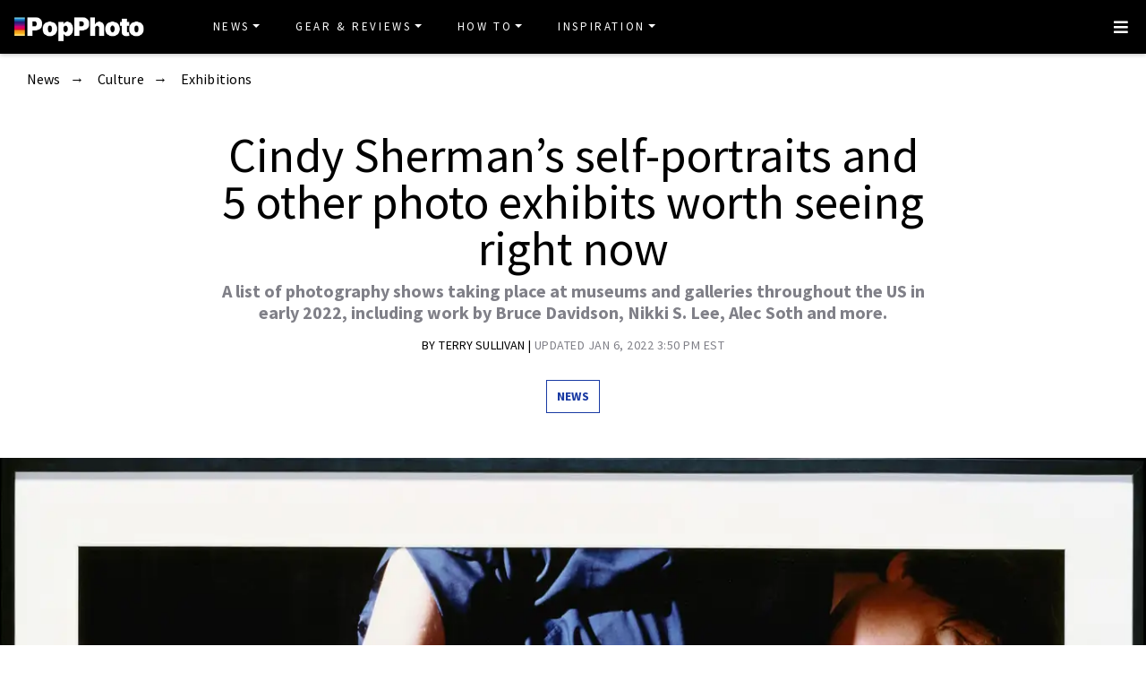

--- FILE ---
content_type: text/html
request_url: https://www.popphoto.com/gallery/photography-exhibitions-jan-feb-2022/
body_size: 30203
content:
<!DOCTYPE html>
<html lang="en-US">
<head>
  <meta charset="utf-8">
  <meta http-equiv="x-ua-compatible" content="ie=edge">
  <meta name="viewport" content="width=device-width, initial-scale=1, shrink-to-fit=no">
  <link rel="preconnect" href="https://fonts.gstatic.com" crossorigin>
  <link rel="preload" as="style" onload="this.onload=null;this.rel='stylesheet'" href="https://fonts.googleapis.com/css?family=Source+Sans+Pro:300,300i,400,400i,600,600i,700,700i%7CSource+Serif+Pro:400,700&display=swap" />
  <noscript><link rel="stylesheet" href="https://fonts.googleapis.com/css?family=Source+Sans+Pro:300,300i,400,400i,600,600i,700,700i%7CSource+Serif+Pro:400,700&display=swap"></noscript>
  <link rel="preload" href="https://www.popphoto.com/app/themes/empire/dist/vendor/fa-brands-400_d878b0a6.woff2" as="font" crossorigin="anonymous">
  <link rel="preload" href="https://www.popphoto.com/app/themes/empire/dist/vendor/fa-solid-900_1551f4f6.woff2" as="font" crossorigin="anonymous">
  <link rel="preload" href="https://www.popphoto.com/app/themes/empire/dist/fonts/icomoon_03b99a37.woff" as="font" crossorigin="anonymous">

  <link rel="icon" href="https://www.popphoto.com/uploads/2021/12/15/cropped-POPPHOTOFAVICON.png?auto=webp&#038;width=32&#038;height=32" sizes="32x32" />
<link rel="icon" href="https://www.popphoto.com/uploads/2021/12/15/cropped-POPPHOTOFAVICON.png?auto=webp&#038;width=192&#038;height=192" sizes="192x192" />
<link rel="apple-touch-icon" href="https://www.popphoto.com/uploads/2021/12/15/cropped-POPPHOTOFAVICON.png?auto=webp&#038;width=180&#038;height=180" />
<meta name="msapplication-TileImage" content="https://www.popphoto.com/uploads/2021/12/15/cropped-POPPHOTOFAVICON.png?auto=webp&#038;width=270&#038;height=270" />

          <script>
      window.swpData = {
    "authorName": "Terry Sullivan",
    "authorId": "8279",
    "articleId": "159545",
    "articleTitle": "Cindy Sherman&#8217;s self-portraits and 5 other photo exhibits worth seeing right now",
    "articleCategory": "Culture,Exhibitions,News",
    "internalTags": ""
}
    </script>
  
  
  
  <meta name='robots' content='index, follow, max-image-preview:large, max-snippet:-1, max-video-preview:-1' />
<meta name="facebook-domain-verification" content="yy94jzgchleec73796tcqfdab1019y" />
	<!-- This site is optimized with the Yoast SEO Premium plugin v21.6 (Yoast SEO v21.6) - https://yoast.com/wordpress/plugins/seo/ -->
	<title>Photo shows worth viewing (Jan &amp; Feb 2022) | Popular Photography</title>
	<meta name="description" content="A select list of inspiring or intriguing fine-art photography shows taking place at museums and galleries throughout the US in early 2022." />
	<link rel="canonical" href="https://www.popphoto.com/gallery/photography-exhibitions-jan-feb-2022/" />
	<meta property="og:locale" content="en_US" />
	<meta property="og:type" content="article" />
	<meta property="og:title" content="Cindy Sherman&#039;s self-portraits and 5 other photo exhibits worth seeing right now" />
	<meta property="og:description" content="A select list of inspiring or intriguing fine-art photography shows taking place at museums and galleries throughout the US in early 2022." />
	<meta property="og:url" content="https://www.popphoto.com/gallery/photography-exhibitions-jan-feb-2022/" />
	<meta property="og:site_name" content="Popular Photography" />
	<meta property="article:publisher" content="https://www.facebook.com/popularphotography" />
	<meta property="og:image" content="https://www.popphoto.com/uploads/2022/01/05/Cindy-Sherman-Untitled-87-1981-scaled.jpg?auto=webp" />
	<meta property="og:image:width" content="2560" />
	<meta property="og:image:height" content="1444" />
	<meta property="og:image:type" content="image/jpeg" />
	<meta name="author" content="Terry Sullivan" />
	<meta name="twitter:card" content="summary_large_image" />
	<meta name="twitter:creator" content="@DanBracaglia" />
	<meta name="twitter:site" content="@popphoto" />
	<meta name="twitter:label1" content="Written by" />
	<meta name="twitter:data1" content="Terry Sullivan" />
	<meta name="twitter:label2" content="Est. reading time" />
	<meta name="twitter:data2" content="14 minutes" />
	<script type="application/ld+json" class="yoast-schema-graph">{"@context":"https://schema.org","@graph":[{"@type":"NewsArticle","@id":"https://www.popphoto.com/gallery/photography-exhibitions-jan-feb-2022/#article","isPartOf":{"@id":"https://www.popphoto.com/gallery/photography-exhibitions-jan-feb-2022/"},"author":[{"@type":"Person","@id":"https://www.popphoto.com/#/schema/person/92b83c4b7322125716ced1f0764479e9","name":"Terry Sullivan","description":"Terry Sullivan is a writer, musician, artist, and photographer, who covers consumer electronics, software, technology and their intersection with the visual arts. He’s been contributing stories to PopPhoto since 2021, but has been writing about photography, video, audio, VR and other media just a few months before Google started searching the Web as a company in 1998.  \n&nbsp;","url":"https://www.popphoto.com/authors/terry-sullivan/","image":"https://www.popphoto.com/uploads/2022/03/03/Screen-Shot-2022-03-03-at-3.27.06-PM.png","sameAs":["https://twitter.com/TerryPostRetro","https://www.instagram.com/terrypostretro/","https://www.linkedin.com/in/terrysullivancontent/"]}],"headline":"Cindy Sherman&#8217;s self-portraits and 5 other photo exhibits worth seeing right now","datePublished":"2022-01-05T22:21:05-05:00","dateModified":"2022-01-06T15:50:53-05:00","mainEntityOfPage":{"@id":"https://www.popphoto.com/gallery/photography-exhibitions-jan-feb-2022/"},"wordCount":2722,"publisher":{"@id":"https://www.popphoto.com/#organization"},"image":{"@id":"https://www.popphoto.com/gallery/photography-exhibitions-jan-feb-2022/#primaryimage"},"thumbnailUrl":"https://www.popphoto.com/uploads/2022/01/05/Cindy-Sherman-Untitled-87-1981-scaled.jpg?auto=webp","articleSection":["Culture","Exhibitions","News"],"inLanguage":"en-US","articleBody":"Self-portraiture is one of the most elastic genres. The proof is that it’s been in the visual arts for centuries, since at least 1498 when Albrecht Durer revealed to the world his oil-painted selfies. We had to wait until 1839 to get the first photographic self-portrait, by Robert Cornelius. But after that,&nbsp;photographers and artists have used—and are continuing to use—all sorts of processes, both analog and digital, to capture self-portraits.\n\n\n\nI have an agenda, of course, in bringing up selfies: There are currently two intriguing fine-art photography shows, both in New York state, that in one way or another, relate to self-portraiture, or at least to the notion of \"the self\".\n\n\n\nThe first, a group exhibition called “Alter Egos | Projected Selves,” at the Metropolitan Museum of Art, in New York City, presents a wide range of self-portraits types. And even includes some work that seemingly doesn't fit the self-portrait category at all. \n\n\n\nThe second show, “I Believe I'll Run On,” features up-and-coming artist, Joshua Rashaad Mcfadden (b. 1990), at the George Eastman Museum, in Rochester, New York. There are no self-portraits in this show, rather, Mcfadden explores the concept of the self by looking to others. As a young African American artist, his work examines the racism and anti-Black violence that Black Americans have and continue to experience, from slavery to the present day. His work also touches on other topics including masculinity, sexuality, and gender.\n\n\n\nYou can find out more about each of these intriguing shows, and several others, below. \n\n\n\n“Alter Egos | Projected Selves”\n\n\n\n“The Ohio Project (8),” by Nikki S. Lee (American, born Korea, 1970), 1999, Chromogenic print. 59.7 x 40.0 cm (23 1/2 x 15 3/4 inches). Gift of the artist, 2000.\n\n\n\n\nOne critical element of this group show that’s refreshing to see—at least when it comes to self-portraits—is that it presents work by artists engaged in a variety of self-portraiture creation strategies. Take the B&amp;W photo, “Down Stairs,” by German commercial and documentary photographer Elisabeth Hase (1905-1991), who captured it sometime in the late 1940s. What’s intriguing to see is that Hase’s self-portrait depicts the photographer after she has apparently tripped or perhaps thrown herself face-down on a flight of stairs. It reveals how Hase was actually experimenting with staged scenarios almost a full 30 years before Cindy Sherman (b. 1954)—who’s also in the show—began her first series of groundbreaking self-portraits, with her “Untitled Film Stills” series.\n\n\n\nSherman is undoubtedly one of the most influential artists alive, at least for conceptual artists and photographers. So, it’s not surprising that she is the keystone in this show, as well, since her entire oeuvre embodies the notion of alter egos and projected selves. It’s almost tempting to talk about some of the other work in the show and call the approach “Sherman-like.”\n\n\n\nA highlight of the show is South Korean artist Nikki S. Lee (b. 1970). Her images are part of her powerful series, “Projects (1997–2001)”, which comprises photographs of herself appearing as different groups of people, including punks, swing dancers, hip-hop musicians, skateboarders, young urban professionals, schoolgirls, and many more. Each image in this series was captured on a simple point-and-shoot camera, and taken by someone else. So, while her work shares some similarities with Cindy Sherman’s photography, she carries the process further by trying to integrate herself into these various subcultures and then, in a way, collaborate with them, since she doesn’t shoot the photo.\n\n\n\nThere are other inventive approaches to self-portraiture included in this show, like the artwork of Debbie Grossman (b. 1977), which, at first, don’t seem like self-portraits at all. Grossman uses the power of digital imaging and photo manipulation to invent a striking new narrative on the fluid nature of gender. The three images in the show are based on the work of Depression-era photographer, Russell Lee, who worked for the Farm Security Administration in the 1940s and documented a small community of homesteaders in Pie Town, New Mexico. In 2010, Grossman appropriates Lee’s photos and reworks them using Adobe Photoshop software (which she considers her primary medium) and creates an alternative Pie Town, one that’s inhabited exclusively by women. So, Grossman’s photos are in the show because it’s her fantasy or vision, or concept—“to make the history I wish was real”—that you might consider a self-portrait.\n\n\n\nIn her artist statement on her 2010 “Pie Town” project, Grossman describes her intentions: “Russell Lee… felt Pie Town represented a kind of hardy, small-town community that was disappearing in America. His pictures of the town are tinged with his mythologizing of a difficult way of life and the land-conquering kind of patriotism that’s a foundation of the American story. I share Lee’s nostalgia. Seventy years later, I am drawn to a similar utopian ideal. I’m filled with a longing to connect with that time and the people in Lee’s images—I’ve had a lifelong obsession with frontier life. I fantasize about locating myself within those pictures and that time. So in an attempt to make the history I wish was real, I have made over Pie Town to mirror my fantasy.”&nbsp;\n\n\n\nWhere: The Metropolitan Museum of Art in New York\n\n\n\nWhen: November 22, 2021–May 1, 2022\n\n\n\nFor more info on the exhibition, go to the museum’s website at Metmuseum.org.\n\n\n\nJoshua Rashaad Mcfadden: I Believe I'll Run On\n\n\n\n“Jamel Jones, left, and his father, James Jones,” from the series, “Come to Selfhood” by Joshua Rashaad McFadden. Courtesy of Joshua Rashaad McFadden.\n\n\n\n\nThe photography exhibition, titled “Joshua Rashaad Mcfadden: I Believe I'll Run On,” currently on view at the George Eastman Museum, is called an “early-career survey,” which is really another way of calling it a retrospective, which seems somewhat premature for a photographer only in his early 30s. Nevertheless, it showcases a lot of powerful work. \n\n\n\nThe show includes images from one of Mcfadden’s first projects, a series he calls, “Come to Selfhood,” from 2015-2016. Each part of the series is made up of three visual elements: a photographic portrait of an African American male subject taken by Mcfadden, which the artist places next to a photo of the subject’s father or father figure, and handwritten texts in which the subject shares stories of his life with the viewers.\n\n\n\nAt first glance, the three disparate elements fit together in an awkward manner. The photographs seem to distract from the text. And the photographs themselves seem to visually clash with each other since one is a highly crafted professional portrait and the other is often a slightly faded candid shot. But the more I looked at them, the more my eye made the connections between the three visual elements. I even started to think of how the format Mcfadden uses actually evokes other well-known formats in our memory, which also often have competing visual elements, like newspaper or magazine layouts, pages from a yearbook or wedding album, and many website pages we visit on the Internet.\n\n\n\nMcfadden says he included text in his work not so much for a visual effect, but for another reason: “I include a lot of handwritten texts in my work because I think that it gives another level of agency and humanity to the people I photograph…who sit for portraits for me,” says Mcfadden, in a video on the museum’s website. “I want them to be able to collaborate in the making of the final piece of the work.”\n\n\n\nIt’s heartening to hear such a sentiment from an artist, and I think it’s that kind of vision and generosity that will cement Mcfadden as a truly great visual artist. &nbsp;\n\n\n\nWhat I also love about the “Come to Selfhood” works is that even at the young age of 25, Mcfadden is grappling with big ideas in a work of art. In fact, he was thinking about even bigger questions. When he created this unique series of portraits, Mcfadden actually presents a couple of questions, which begin his artist statement, “How does one begin to challenge the misguided perceptions that decrease the quality of living for young African American men? Furthermore, how does the African American man position himself in a society that does not acknowledge his true identity?”&nbsp;\n\n\n\nThe figures in the “Come to Selfhood” don’t have the answers to those questions, but they seem to be visually confronting you, asking the same questions and looking at you to engage in a conversation.\n\n\n\nFor those of you who can’t get to Rochester to see “Joshua Rashaad Mcfadden: I Believe I'll Run On,” if you visit the website, you can see a virtual 360-degree tour of the exhibition.\n\n\n\nWhere: George Eastman Museum, Rochester, NY\n\n\n\nWhen: November 5, 2021–June 19, 2022, Main Galleries&nbsp;\n\n\n\nFor more info on the exhibition, go to the museum’s website at Eastman.org.\n\n\n\nAlec Soth: A Pound of Pictures\n\n\n\n“Ames, Iowa,” by Alec Soth, 2021, Archival pigment print. 24 x 30 inches, edition of 9 plus 4 artist's proofs.\n\n\n\n\nWhether I’m listening to Alec Soth (b. 1969) speak on a Youtube video or podcast, or simply looking at his many inventive images, I find the artist fascinating. He has a Walker Evans-type of outlook on the world that's addictive. He also has an incredibly alluring way of being casually compelling.&nbsp;\n\n\n\nIt’s why I’m excited to see his upcoming show, “A Pound of Pictures,” an exhibition of 16 large-format works photographed by Soth between 2018 and 2021, which will be appearing at three different galleries across the U.S. starting in mid-January 2022 and ending at the end of March (see below for exact dates).&nbsp;\n\n\n\nBut you might be wondering what the title of the show refers to. Soth says it came from an encounter with a vendor in Los Angeles who sold photographs “by the pound.” However, it’s great to hear how Soth describes it, in his own words, in a video about the work: “While making this work, I looked at a lot of pictures. I also collected a lot of pictures. And then finding out who are these people that have photographs. I'd go to flea markets, go on eBay, and I would gather these objects and just look at them and think about this medium, about what it means to be a photographer, and the different ways in which photographs live in the world. This desire to memorialize life when life is just going to keep whipping on by.”\n\n\n\nHe continues on in the same wonderful, slightly rambling way, “For me, photography has always been this physical act. It's carrying this big box out into the world and trying to capture this image on this sheet of film, this substance that has to be developed. And one of the things I started thinking about is the weight of these pictures, the accumulated weight of them, as they sit in my archive and as they sit out there in the world. And I found this person in Los Angeles who sold photographs by the pound. And I thought, ‘Wow, how strange.’ And it's like selling fish or something.”\n\n\n\nSoth goes on to discuss other aspects of creating this work, like wanting to communicate the feeling of the weight of history, the weight of time. (You can listen to the rest here.)&nbsp;\n\n\n\nAs he says in the video, he’s come to the point where he’s paying attention “to my own attention.” It will be intriguing to see how that strategy plays out in the new photographs.\n\n\n\nWhere and when: The exhibition is taking place concurrently in three different locations throughout the U.S.:\n\n\n\nMinneapolis: Weinstein Hammons Gallery from January 28 – March 26, 2022New York: Sean Kelly Gallery from January 14 – February 26, 2022San Francisco: Fraenkel Gallery from February 3 – March 26, 2022\n\n\n\nFor more info on the exhibition, go to the gallery’s website at weinsteinhammons.com.\n\n\n\nAaron Siskind: Mid Century Modern\n\n\n\n“Chicago 56,” by Aaron Siskind, 1960, gelatin silver print, 25.8 × 32.7 cm (image); 27.7 × 35.3 cm (paper).\n\n\n\n\nThis exhibition focuses on some of the fascinating, inventively derivative images Aaron Siskind (1903-1991) made during the late 1940s and 1950s, which coincides with a time when he was interacting with a number of the major figures of mid-twentieth-century painting. It concentrates on a pivotal period when Siskind had a keen interest in abstraction and abstract painting.&nbsp;\n\n\n\nIt’s why I call them derivative, but perhaps a more useful term would be “influenced by” or “inspired by.” What’s important about the work and the show is that it puts on display the moment when the art from another visual medium became incredibly important to this photographer, and how he chose to infuse his photography with this new point of view and a new way of creating a photograph.&nbsp;\n\n\n\nWhere: Museum of Photographic Arts in San Diego\n\n\n\nWhen: Oct. 3, 2021–May 3, 2022\n\n\n\nFor more info on the exhibition, go to the museum’s website at mopa.org.\n\n\n\nAndré Kertész: Postcards from Paris\n\n\n\nAndré Kertész. “Satiric Dancer,” 1927. Family Holdings of Nicholas and Susan Pritzker. \n\n\n\n\nThis exhibition is dedicated to the formative years that photographer André Kertész (1894-1985) spent in Paris. This was a time when the photographer was printing photographs on a small, intimate scale. In other words, he was producing works that were about the size of a postcard. They may be small, but the works he produced at this time include some of the most iconic images in the history of modern photography.\n\n\n\nKertesz arrived in Paris in the fall of 1925, with not much more than his cameras. But by the end of 1928, he was contributing regularly to magazines and exhibiting his work internationally alongside well-known artists like Man Ray and Berenice Abbott. Creating small-scale photographs suited Kertész, for practical reasons: It meant he could carry his prints throughout Paris, share them with artist friends and potential patrons at the café table, or mail them to faraway family members as evidence of his increasing skill and professional success. It’s why the show pays careful attention to the works as both images and objects, emphasizing their experimental composition and cropped formats.\n\n\n\n“Although André Kertész is one of the key figures of 20th-century photography; most people don’t know the depth of his work from this period,” said Elizabeth Siegel, the exhibition’s curator. “I’m thrilled to offer the public the chance to view these rare prints together.”\n\n\n\nWhere: The Art Institute of Chicago in Chicago&nbsp;\n\n\n\nWhen: Oct 2, 2021–Jan 17, 2022\n\n\n\nFor more info on the exhibition, go to the museum’s website at Artic.edu.\n\n\n\nCollection Close-Up: Bruce Davidson’s Photographs\n\n\n\nBruce Davidson, \"Brooklyn Gang,” 1959, gelatin silver print, 5 5/8 × 8 7/8 in. (14.5 × 22.6 cm). \n\n\n\nThe Bruce Davidson (b. 1933) photographs chosen for this exhibition were made between 1956 and 1995 and are primarily drawn from approximately 350 of Davidson’s photographs in the Menil Collection. Many of them have never before been on view.\n\n\n\nWhat’s striking about Davidson’s photographs is they often depict an intimate perspective of his subjects and their communities, from circus performers to Welsh miners to New York City neighbors. “Davidson’s work is representative of how photography has and continues to be a crucial medium for social engagement,” said Molly Everett, curatorial assistant of Modern and Contemporary Art at the Menil Collection.&nbsp;&nbsp;\n\n\n\nThe show includes work from one of Davidson’s earliest and most powerful series, “Brooklyn Gang, 1959.” It also includes Davidson’s work from when he joined the Freedom Riders, who were college-age activists confronting racial segregation in the American South in the 1960s. The experience had a profound impact on the photographer. “Riding on that bus with the Freedom Riders,” said Davidson, “I became sensitized, and the exposure developed my perception.” One of his most iconic photographs comes from this march. It depicts a young man with a painted face, with the word, “VOTE,” inscribed across his forehead.&nbsp;\n\n\n\nThe remarkable images had an impact, as well, according to John Lewis, a leader of the Freedom Riders, who later became a United States Congressman: “Bruce’s courageous photographs helped to educate and sensitize individuals beyond our southern borders. They shone a national spotlight on the signs, symbols, and scars of racial segregation.”\n\n\n\nWhere: The Menil Collection in Houston\n\n\n\nWhen: Dec. 10, 2021, through May 29, 2022.&nbsp;For more info on the exhibition, go to the museum’s website at Menil.org."},{"@type":"WebPage","@id":"https://www.popphoto.com/gallery/photography-exhibitions-jan-feb-2022/","url":"https://www.popphoto.com/gallery/photography-exhibitions-jan-feb-2022/","name":"Photo shows worth viewing (Jan & Feb 2022) | Popular Photography","isPartOf":{"@id":"https://www.popphoto.com/#website"},"primaryImageOfPage":{"@id":"https://www.popphoto.com/gallery/photography-exhibitions-jan-feb-2022/#primaryimage"},"image":{"@id":"https://www.popphoto.com/gallery/photography-exhibitions-jan-feb-2022/#primaryimage"},"thumbnailUrl":"https://www.popphoto.com/uploads/2022/01/05/Cindy-Sherman-Untitled-87-1981-scaled.jpg?auto=webp","datePublished":"2022-01-05T22:21:05-05:00","dateModified":"2022-01-06T15:50:53-05:00","description":"A select list of inspiring or intriguing fine-art photography shows taking place at museums and galleries throughout the US in early 2022.","inLanguage":"en-US","potentialAction":[{"@type":"ReadAction","target":["https://www.popphoto.com/gallery/photography-exhibitions-jan-feb-2022/"]}]},{"@type":"ImageObject","inLanguage":"en-US","@id":"https://www.popphoto.com/gallery/photography-exhibitions-jan-feb-2022/#primaryimage","url":"https://www.popphoto.com/uploads/2022/01/05/Cindy-Sherman-Untitled-87-1981-scaled.jpg?auto=webp","contentUrl":"https://www.popphoto.com/uploads/2022/01/05/Cindy-Sherman-Untitled-87-1981-scaled.jpg?auto=webp","width":2560,"height":1444,"caption":"“Untitled #87,” by Cindy Sherman (American, born 1954), 1981, chromogenic print. Image: 59.2 x 122.5cm (23 5/16 x 48 1/4in.); Frame: 78.7 x 139.7 cm (31 x 55 in.). This photograph is part of the “Alter Egos | Projected Selves” group show currently on view at the Metropolitan Museum of Art, in New York."},{"@type":"WebSite","@id":"https://www.popphoto.com/#website","url":"https://www.popphoto.com/","name":"Popular Photography","description":"Founded in 1937, Popular Photography is a magazine dedicated to all things photographic.","publisher":{"@id":"https://www.popphoto.com/#organization"},"inLanguage":"en-US"},{"@type":"Organization","@id":"https://www.popphoto.com/#organization","name":"Popular Photography","url":"https://www.popphoto.com/","logo":{"@type":"ImageObject","inLanguage":"en-US","@id":"https://www.popphoto.com/#/schema/logo/image/","url":"https://www.popphoto.com/uploads/2021/03/08/popular-photography-logo-default.jpg?auto=webp","contentUrl":"https://www.popphoto.com/uploads/2021/03/08/popular-photography-logo-default.jpg?auto=webp","width":2000,"height":1200,"caption":"Popular Photography"},"image":{"@id":"https://www.popphoto.com/#/schema/logo/image/"},"sameAs":["https://www.facebook.com/popularphotography","https://twitter.com/popphoto","https://www.instagram.com/popphotomag/"]},{"@type":"Person","@id":"https://www.popphoto.com/#/schema/person/92b83c4b7322125716ced1f0764479e9","name":"Terry Sullivan","description":"Terry Sullivan is a writer, musician, artist, and photographer, who covers consumer electronics, software, technology and their intersection with the visual arts. He’s been contributing stories to PopPhoto since 2021, but has been writing about photography, video, audio, VR and other media just a few months before Google started searching the Web as a company in 1998.  \n&nbsp;","url":"https://www.popphoto.com/authors/terry-sullivan/","image":"https://www.popphoto.com/uploads/2022/03/03/Screen-Shot-2022-03-03-at-3.27.06-PM.png","sameAs":["https://twitter.com/TerryPostRetro","https://www.instagram.com/terrypostretro/","https://www.linkedin.com/in/terrysullivancontent/"]}]}</script>
	<!-- / Yoast SEO Premium plugin. -->


<link rel='dns-prefetch' href='//ak.sail-horizon.com' />
<link rel='dns-prefetch' href='//www.popphoto.com' />

<link rel='dns-prefetch' href='//s.skimresources.com' />
<link rel='dns-prefetch' href='//connect.facebook.net' />
<link rel='stylesheet' id='wp-block-library-css' href='https://www.popphoto.com/wp/wp-includes/css/dist/block-library/style.min.css' type='text/css' media='all' />
<link rel='stylesheet' id='classic-theme-styles-css' href='https://www.popphoto.com/wp/wp-includes/css/classic-themes.min.css' type='text/css' media='all' />
<style id='global-styles-inline-css' type='text/css'>
body{--wp--preset--color--black: #000000;--wp--preset--color--cyan-bluish-gray: #abb8c3;--wp--preset--color--white: #ffffff;--wp--preset--color--pale-pink: #f78da7;--wp--preset--color--vivid-red: #cf2e2e;--wp--preset--color--luminous-vivid-orange: #ff6900;--wp--preset--color--luminous-vivid-amber: #fcb900;--wp--preset--color--light-green-cyan: #7bdcb5;--wp--preset--color--vivid-green-cyan: #00d084;--wp--preset--color--pale-cyan-blue: #8ed1fc;--wp--preset--color--vivid-cyan-blue: #0693e3;--wp--preset--color--vivid-purple: #9b51e0;--wp--preset--gradient--vivid-cyan-blue-to-vivid-purple: linear-gradient(135deg,rgba(6,147,227,1) 0%,rgb(155,81,224) 100%);--wp--preset--gradient--light-green-cyan-to-vivid-green-cyan: linear-gradient(135deg,rgb(122,220,180) 0%,rgb(0,208,130) 100%);--wp--preset--gradient--luminous-vivid-amber-to-luminous-vivid-orange: linear-gradient(135deg,rgba(252,185,0,1) 0%,rgba(255,105,0,1) 100%);--wp--preset--gradient--luminous-vivid-orange-to-vivid-red: linear-gradient(135deg,rgba(255,105,0,1) 0%,rgb(207,46,46) 100%);--wp--preset--gradient--very-light-gray-to-cyan-bluish-gray: linear-gradient(135deg,rgb(238,238,238) 0%,rgb(169,184,195) 100%);--wp--preset--gradient--cool-to-warm-spectrum: linear-gradient(135deg,rgb(74,234,220) 0%,rgb(151,120,209) 20%,rgb(207,42,186) 40%,rgb(238,44,130) 60%,rgb(251,105,98) 80%,rgb(254,248,76) 100%);--wp--preset--gradient--blush-light-purple: linear-gradient(135deg,rgb(255,206,236) 0%,rgb(152,150,240) 100%);--wp--preset--gradient--blush-bordeaux: linear-gradient(135deg,rgb(254,205,165) 0%,rgb(254,45,45) 50%,rgb(107,0,62) 100%);--wp--preset--gradient--luminous-dusk: linear-gradient(135deg,rgb(255,203,112) 0%,rgb(199,81,192) 50%,rgb(65,88,208) 100%);--wp--preset--gradient--pale-ocean: linear-gradient(135deg,rgb(255,245,203) 0%,rgb(182,227,212) 50%,rgb(51,167,181) 100%);--wp--preset--gradient--electric-grass: linear-gradient(135deg,rgb(202,248,128) 0%,rgb(113,206,126) 100%);--wp--preset--gradient--midnight: linear-gradient(135deg,rgb(2,3,129) 0%,rgb(40,116,252) 100%);--wp--preset--duotone--dark-grayscale: url('#wp-duotone-dark-grayscale');--wp--preset--duotone--grayscale: url('#wp-duotone-grayscale');--wp--preset--duotone--purple-yellow: url('#wp-duotone-purple-yellow');--wp--preset--duotone--blue-red: url('#wp-duotone-blue-red');--wp--preset--duotone--midnight: url('#wp-duotone-midnight');--wp--preset--duotone--magenta-yellow: url('#wp-duotone-magenta-yellow');--wp--preset--duotone--purple-green: url('#wp-duotone-purple-green');--wp--preset--duotone--blue-orange: url('#wp-duotone-blue-orange');--wp--preset--font-size--small: 13px;--wp--preset--font-size--medium: 20px;--wp--preset--font-size--large: 36px;--wp--preset--font-size--x-large: 42px;--wp--preset--spacing--20: 0.44rem;--wp--preset--spacing--30: 0.67rem;--wp--preset--spacing--40: 1rem;--wp--preset--spacing--50: 1.5rem;--wp--preset--spacing--60: 2.25rem;--wp--preset--spacing--70: 3.38rem;--wp--preset--spacing--80: 5.06rem;--wp--preset--shadow--natural: 6px 6px 9px rgba(0, 0, 0, 0.2);--wp--preset--shadow--deep: 12px 12px 50px rgba(0, 0, 0, 0.4);--wp--preset--shadow--sharp: 6px 6px 0px rgba(0, 0, 0, 0.2);--wp--preset--shadow--outlined: 6px 6px 0px -3px rgba(255, 255, 255, 1), 6px 6px rgba(0, 0, 0, 1);--wp--preset--shadow--crisp: 6px 6px 0px rgba(0, 0, 0, 1);}:where(.is-layout-flex){gap: 0.5em;}body .is-layout-flow > .alignleft{float: left;margin-inline-start: 0;margin-inline-end: 2em;}body .is-layout-flow > .alignright{float: right;margin-inline-start: 2em;margin-inline-end: 0;}body .is-layout-flow > .aligncenter{margin-left: auto !important;margin-right: auto !important;}body .is-layout-constrained > .alignleft{float: left;margin-inline-start: 0;margin-inline-end: 2em;}body .is-layout-constrained > .alignright{float: right;margin-inline-start: 2em;margin-inline-end: 0;}body .is-layout-constrained > .aligncenter{margin-left: auto !important;margin-right: auto !important;}body .is-layout-constrained > :where(:not(.alignleft):not(.alignright):not(.alignfull)){max-width: var(--wp--style--global--content-size);margin-left: auto !important;margin-right: auto !important;}body .is-layout-constrained > .alignwide{max-width: var(--wp--style--global--wide-size);}body .is-layout-flex{display: flex;}body .is-layout-flex{flex-wrap: wrap;align-items: center;}body .is-layout-flex > *{margin: 0;}:where(.wp-block-columns.is-layout-flex){gap: 2em;}.has-black-color{color: var(--wp--preset--color--black) !important;}.has-cyan-bluish-gray-color{color: var(--wp--preset--color--cyan-bluish-gray) !important;}.has-white-color{color: var(--wp--preset--color--white) !important;}.has-pale-pink-color{color: var(--wp--preset--color--pale-pink) !important;}.has-vivid-red-color{color: var(--wp--preset--color--vivid-red) !important;}.has-luminous-vivid-orange-color{color: var(--wp--preset--color--luminous-vivid-orange) !important;}.has-luminous-vivid-amber-color{color: var(--wp--preset--color--luminous-vivid-amber) !important;}.has-light-green-cyan-color{color: var(--wp--preset--color--light-green-cyan) !important;}.has-vivid-green-cyan-color{color: var(--wp--preset--color--vivid-green-cyan) !important;}.has-pale-cyan-blue-color{color: var(--wp--preset--color--pale-cyan-blue) !important;}.has-vivid-cyan-blue-color{color: var(--wp--preset--color--vivid-cyan-blue) !important;}.has-vivid-purple-color{color: var(--wp--preset--color--vivid-purple) !important;}.has-black-background-color{background-color: var(--wp--preset--color--black) !important;}.has-cyan-bluish-gray-background-color{background-color: var(--wp--preset--color--cyan-bluish-gray) !important;}.has-white-background-color{background-color: var(--wp--preset--color--white) !important;}.has-pale-pink-background-color{background-color: var(--wp--preset--color--pale-pink) !important;}.has-vivid-red-background-color{background-color: var(--wp--preset--color--vivid-red) !important;}.has-luminous-vivid-orange-background-color{background-color: var(--wp--preset--color--luminous-vivid-orange) !important;}.has-luminous-vivid-amber-background-color{background-color: var(--wp--preset--color--luminous-vivid-amber) !important;}.has-light-green-cyan-background-color{background-color: var(--wp--preset--color--light-green-cyan) !important;}.has-vivid-green-cyan-background-color{background-color: var(--wp--preset--color--vivid-green-cyan) !important;}.has-pale-cyan-blue-background-color{background-color: var(--wp--preset--color--pale-cyan-blue) !important;}.has-vivid-cyan-blue-background-color{background-color: var(--wp--preset--color--vivid-cyan-blue) !important;}.has-vivid-purple-background-color{background-color: var(--wp--preset--color--vivid-purple) !important;}.has-black-border-color{border-color: var(--wp--preset--color--black) !important;}.has-cyan-bluish-gray-border-color{border-color: var(--wp--preset--color--cyan-bluish-gray) !important;}.has-white-border-color{border-color: var(--wp--preset--color--white) !important;}.has-pale-pink-border-color{border-color: var(--wp--preset--color--pale-pink) !important;}.has-vivid-red-border-color{border-color: var(--wp--preset--color--vivid-red) !important;}.has-luminous-vivid-orange-border-color{border-color: var(--wp--preset--color--luminous-vivid-orange) !important;}.has-luminous-vivid-amber-border-color{border-color: var(--wp--preset--color--luminous-vivid-amber) !important;}.has-light-green-cyan-border-color{border-color: var(--wp--preset--color--light-green-cyan) !important;}.has-vivid-green-cyan-border-color{border-color: var(--wp--preset--color--vivid-green-cyan) !important;}.has-pale-cyan-blue-border-color{border-color: var(--wp--preset--color--pale-cyan-blue) !important;}.has-vivid-cyan-blue-border-color{border-color: var(--wp--preset--color--vivid-cyan-blue) !important;}.has-vivid-purple-border-color{border-color: var(--wp--preset--color--vivid-purple) !important;}.has-vivid-cyan-blue-to-vivid-purple-gradient-background{background: var(--wp--preset--gradient--vivid-cyan-blue-to-vivid-purple) !important;}.has-light-green-cyan-to-vivid-green-cyan-gradient-background{background: var(--wp--preset--gradient--light-green-cyan-to-vivid-green-cyan) !important;}.has-luminous-vivid-amber-to-luminous-vivid-orange-gradient-background{background: var(--wp--preset--gradient--luminous-vivid-amber-to-luminous-vivid-orange) !important;}.has-luminous-vivid-orange-to-vivid-red-gradient-background{background: var(--wp--preset--gradient--luminous-vivid-orange-to-vivid-red) !important;}.has-very-light-gray-to-cyan-bluish-gray-gradient-background{background: var(--wp--preset--gradient--very-light-gray-to-cyan-bluish-gray) !important;}.has-cool-to-warm-spectrum-gradient-background{background: var(--wp--preset--gradient--cool-to-warm-spectrum) !important;}.has-blush-light-purple-gradient-background{background: var(--wp--preset--gradient--blush-light-purple) !important;}.has-blush-bordeaux-gradient-background{background: var(--wp--preset--gradient--blush-bordeaux) !important;}.has-luminous-dusk-gradient-background{background: var(--wp--preset--gradient--luminous-dusk) !important;}.has-pale-ocean-gradient-background{background: var(--wp--preset--gradient--pale-ocean) !important;}.has-electric-grass-gradient-background{background: var(--wp--preset--gradient--electric-grass) !important;}.has-midnight-gradient-background{background: var(--wp--preset--gradient--midnight) !important;}.has-small-font-size{font-size: var(--wp--preset--font-size--small) !important;}.has-medium-font-size{font-size: var(--wp--preset--font-size--medium) !important;}.has-large-font-size{font-size: var(--wp--preset--font-size--large) !important;}.has-x-large-font-size{font-size: var(--wp--preset--font-size--x-large) !important;}
.wp-block-navigation a:where(:not(.wp-element-button)){color: inherit;}
:where(.wp-block-columns.is-layout-flex){gap: 2em;}
.wp-block-pullquote{font-size: 1.5em;line-height: 1.6;}
</style>
<link rel='stylesheet' id='lite-yt-embed-css' href='https://www.popphoto.com/app/mu-plugins/recurrent-plugin/assets/css/lite-yt-embed.css' type='text/css' media='all' />
<link rel='stylesheet' id='sailthru-subscribe-widget-styles-css' href='https://www.popphoto.com/app/plugins/sailthru-wordpress-plugin/css/widget.subscribe.css' type='text/css' media='all' />
<link rel='stylesheet' id='lazysizes-css' href='https://www.popphoto.com/app/mu-plugins/recurrent-plugin/assets/css/lazysizes.css' type='text/css' media='all' />
<link rel='stylesheet' id='empire/main.css-css' href='https://www.popphoto.com/app/themes/empire/dist/styles/main_2c0a6f60.css' type='text/css' media='all' />
<script src='//ak.sail-horizon.com/spm/spm.v1.min.js' type='text/javascript' async></script><script type='text/javascript' id='jquery-core-js-extra'>
/* <![CDATA[ */
var empireVars = {"ajaxUrl":"https:\/\/www.popphoto.com\/wp\/wp-admin\/admin-ajax.php","sharer":"https:\/\/www.popphoto.com\/sharer.php"};
/* ]]> */
</script>
<script type='text/javascript' src='https://www.popphoto.com/wp/wp-includes/js/jquery/jquery.min.js' id='jquery-core-js'></script>
<script type='text/javascript' id='tag-js-extra'>
/* <![CDATA[ */
var tag = {"options":{"customerId":"ccaf81872e9b2646fb1597cb5ec7498f"}};
/* ]]> */
</script>
<script async src='https://www.popphoto.com/app/plugins/sailthru-wordpress-plugin/js/tag.js' id='tag-js'></script>
<script type='text/javascript' src='https://www.popphoto.com/app/mu-plugins/recurrent-plugin/assets/js/lite-yt-embed.js' id='lite-yt-embed-js'></script>

<script async src='https://www.popphoto.com/app/plugins/sailthru-wordpress-plugin/js/widget.subscribe.js' id='sailthru-subscribe-script-js'></script>
<script type='text/javascript' src='https://www.popphoto.com/app/mu-plugins/recurrent-plugin/assets/js/lazysizes.min.js' id='lazysizes.min-js'></script>
<script type='text/javascript' async src='//connect.facebook.net/en_US/sdk.js#xfbml=1&#038;version=v3.2' id='facebook-js-js'></script>
<script type='text/javascript' defer src='https://www.popphoto.com/app/themes/empire/dist/scripts/main_2c0a6f60.js' id='empire/main.js-js'></script>
<script>
            window.dataLayer = window.dataLayer || [];
            window.dataLayer.push({
              "event":"pageview",
              "Categories" : "Culture, Exhibitions, News",
              "Primary Category" : "News",
              "CMS Tags" : "",
              "Content Types" : "News, Non-Evergreen, Non-Membership",
              "Author" : "Terry Sullivan",
              "Internal Tags" : "",
              "Published Date" : "2022-01-05T22:21:05-05:00",
              "Modified Date" : "2022-01-06T15:50:53-05:00",
              "Meta Robots" : "index, follow, max-image-preview:large, max-snippet:-1, max-video-preview:-1",
              "Canonical URL" : "https://www.popphoto.com/gallery/photography-exhibitions-jan-feb-2022/",
              "Excerpt" : "A list of photography shows taking place at museums and galleries throughout the US in early 2022, including work by Bruce Davidson, Nikki S. Lee, Alec Soth and more.",
              "CMS Title" : "Cindy Sherman's self-portraits and 5 other photo exhibits worth seeing right now",
              "Permalink" : "https://www.popphoto.com/gallery/photography-exhibitions-jan-feb-2022/",
            });
        </script>

<!-- BEGIN Sailthru Horizon Meta Information -->
<meta name="sailthru.date" content="2022-01-05 22:21:05" />
<meta name="sailthru.title" content="Cindy Sherman&#8217;s self-portraits and 5 other photo exhibits worth seeing right now" />
<meta name="sailthru.tags" content=",Culture,Exhibitions,News,Terry Sullivan,popphoto" />
<meta name="sailthru.author" content="Terry Sullivan" />
<meta name="sailthru.description" content="A list of photography shows taking place at museums and galleries throughout the US in early 2022, including work by Bruce Davidson, Nikki S. Lee, Alec Soth and more." />
<meta name="sailthru.image.full" content="https://www.popphoto.com/uploads/2022/01/05/Cindy-Sherman-Untitled-87-1981-scaled.jpg?auto=webp" />
<meta name="sailthru.image.thumb" content="https://www.popphoto.com/uploads/2022/01/05/Cindy-Sherman-Untitled-87-1981-scaled.jpg?auto=webp" />
<!-- END Sailthru Horizon Meta Information -->

<link rel="preload" fetchpriority="high" as="image" imagesrcset="https://www.popphoto.com/uploads/2022/01/05/Cindy-Sherman-Untitled-87-1981-scaled.jpg?auto=webp&optimize=high&width=360 360w,https://www.popphoto.com/uploads/2022/01/05/Cindy-Sherman-Untitled-87-1981-scaled.jpg?auto=webp&optimize=high&width=390 390w,https://www.popphoto.com/uploads/2022/01/05/Cindy-Sherman-Untitled-87-1981-scaled.jpg?auto=webp&optimize=high&width=412 412w,https://www.popphoto.com/uploads/2022/01/05/Cindy-Sherman-Untitled-87-1981-scaled.jpg?auto=webp&optimize=high&width=1200 1200w,https://www.popphoto.com/uploads/2022/01/05/Cindy-Sherman-Untitled-87-1981-scaled.jpg?auto=webp&optimize=high&width=1366 1366w,https://www.popphoto.com/uploads/2022/01/05/Cindy-Sherman-Untitled-87-1981-scaled.jpg?auto=webp&optimize=high&width=1440 1440w" /><!-- Google Tag Manager -->
                <script>(function(w,d,s,l,i){w[l]=w[l]||[];w[l].push({'gtm.start':
                    new Date().getTime(),event:'gtm.js'});var f=d.getElementsByTagName(s)[0],
                    j=d.createElement(s),dl=l!='dataLayer'?'&l='+l:'';j.async=true;j.src=
                    'https://www.googletagmanager.com/gtm.js?id='+i+dl;f.parentNode.insertBefore(j,f);
                    })(window,document,'script','dataLayer','GTM-KCJJS23');</script>
            <!-- End Google Tag Manager -->        <style>
            :root {
            --header-bg-color: #000000;
--menu-bg-color: #000000;
--menu-item-color: #ffffff;
--menu-hover-bg-color: #ffffff;
--menu-hover-item-color: #193aa3;
--section-bg: #000000;
--section-title-color: #FFFFFF;
--post-title-color: #000000;
--post-hover-color: #808088;
--post-excerpt-detail: #808088;
--post-title-detail: #000000;
--related-headline: #ffffff;
--related-desciption: #ffffff;
--share-button: #000;
--feed-headline-color: #808088;
--feed-title-color: #808088;
--social-icons-color: #ffffff;
--author-color: #808088;
--author-color-hover: #193aa3;
--article-card-bg-color: #fff;
--cat-header-bg-color: #0a0a0a;
--single-header-bg-color: #ffffff;
--cat-header-pattern-color: #141414;
--single-header-pattern-color: #ffffff;
--category-tag-color: #193aa3;
--post-author-byline: #808088;
--post-author-name: #000000;
--post-author-name-hover: #808088;
--post-category-text: #193aa3;
--post-category-text-hover: #808088;
--post-category-border: #193aa3;
--post-category-border-hover: #808088;
--main-text-color-newsletter-navbar: #ffffff;
--hover-text-color-newsletter-navbar: #808088;
--buy-now-button-color: #fff;
--underline-link-color: #000000;
--link-color: #000;
--link-color-hover: #000;
--footer-bg: #000;
--footer-text: #ccc;
--footer-link: #ccc;
--footer-link-hover: #fff;
--footer-copy-right-text: #ccc;
--footer-heading: #f8f8f8;
--sub-header: #000;
--underline-sub-header: #ccc;
--hambuger-background: #193aa3;
--hambuger-color: #ffffff;
--newsletter-section: #808088;
--border-color: #ffffff;
--drop-cap-color: #000;
--subscribe-color: #ccc;
--buy-now-button-background: #13a93a;
--buy-now-button-background-hover: #13a93a;
--buy-now-button-color: #fff;
--buy-now-button-color-hover: #fff;
--buy-now-card-border: #ddd;
--buy-now-card-color: #000;
--author-header-bg-color: transparent;
--author-name-color: #111;
--author-job-title-color: #111;
--author-social-color: #111;
--author-title-color: #111;
--author-text-color: #111;
--author-separator-color: #999;
--premium-featured-image-bottom-strip-color: rgba(255,255,255,0);
            }
        </style>
                <script>!function(n){if(!window.cnx){window.cnx={},window.cnx.cmd=[];var t=n.createElement('iframe');t.src='javascript:false'; t.display='none',t.onload=function(){var n=t.contentWindow.document,c=n.createElement('script');c.src='//cd.connatix.com/connatix.player.js?cid=06abb0e1-2672-4d82-adf9-2ab2797e109b',c.setAttribute('async','1'),c.setAttribute('type','text/javascript'),n.body.appendChild(c)},n.head.appendChild(t)}}(document);</script>
        <link rel="shortcut icon" href="https://www.popphoto.com/uploads/2021/12/15/POPPHOTOFAVICON.png" /><!-- Chartbeat -->
            <script type='text/javascript'>
                (function() {
                /** CONFIGURATION START **/
                var _sf_async_config = window._sf_async_config = (window._sf_async_config || {});
                _sf_async_config.uid = "59650";
                _sf_async_config.domain = 'popphoto.com';
                _sf_async_config.useCanonical = true;
                _sf_async_config.useCanonicalDomain = true;
                _sf_async_config.sections = 'Culture,Exhibitions,News';
                _sf_async_config.authors = 'Terry Sullivan';
                /** CONFIGURATION END **/
                function loadChartbeat() {
                var e = document.createElement('script');
                var n = document.getElementsByTagName('script')[0];
                e.type = 'text/javascript';
                e.async = true;
                e.src = '//static.chartbeat.com/js/chartbeat.js';
                n.parentNode.insertBefore(e, n);
            }
                loadChartbeat();
            })();
            </script>
            <!-- End Chartbeat -->
<meta property="article:published_time" content="2022-01-05T22:21:05-05:00">
<meta property="article:modified_time" content="2022-01-06T15:50:53-05:00">
<meta name="taxonomy:content-type" content="1. Group,2. Page Type,3. Timeframe,News,Non-Evergreen,Non-Membership"/><link rel="alternate" type="application/rss+xml" href="https://www.popphoto.com/feed/" /><link rel="alternate" type="application/rss+xml" href="https://www.popphoto.com/category/culture/feed/" /><link rel="alternate" type="application/rss+xml" href="https://www.popphoto.com/category/exhibitions/feed/" /><link rel="alternate" type="application/rss+xml" href="https://www.popphoto.com/category/news/feed/" /><script type="application/ld+json" id="post-breadcrumbs-schema">{"@context":"https:\/\/schema.org","@type":"BreadcrumbList","numberOfItems":4,"itemListOrder":"Ascending","itemListElement":[{"@type":"ListItem","name":"News","description":"The latest photography gear, culture, and technology news, including breaking stories and in-depth analysis.","position":1,"item":"https:\/\/www.popphoto.com\/category\/news\/"},{"@type":"ListItem","name":"Culture","description":"Everything you need to know about the art and impact of photography, from its intersection with popular culture to its influence on the greater world.","position":2,"item":"https:\/\/www.popphoto.com\/category\/culture\/"},{"@type":"ListItem","name":"Exhibitions","description":"Keep tabs on the latest photography-focused gallery and museum openings, including recommendations for exhibitions worth visiting and reviews of recent shows. ","position":3,"item":"https:\/\/www.popphoto.com\/category\/exhibitions\/"},{"@type":"ListItem","name":"Cindy Sherman&#8217;s self-portraits and 5 other photo exhibits worth seeing right now","position":3}]}</script><style type="text/css">.recentcomments a{display:inline !important;padding:0 !important;margin:0 !important;}</style><script type="text/javascript">var sailthru_vars = {"ajaxurl":"https:\/\/www.popphoto.com\/wp\/wp-admin\/admin-ajax.php"}</script><style>:root { --orgnc-product-table-cta-text-color: black;
--orgnc-product-table-cta-bg-color: lightgray;
 }</style><style>:root { --orgnc-singleimage-caption-color: #17878f;
--orgnc-singleimage-figcaption-border-color: gray;
--orgnc-singleimage-figcaption-link-color: black;
 }</style><style>:root { --orgnc-product-summary-link-color: inherit;
--orgnc-product-summary-link-underline-color: inherit;
 }</style><style>:root { --orgnc-sharable-pull-quote-share-color: #8f9fcc;
--orgnc-sharable-pull-quote-text-font: inherit;
 }</style><link rel="icon" href="https://www.popphoto.com/uploads/2021/12/15/cropped-POPPHOTOFAVICON.png?auto=webp&#038;width=32&#038;height=32" sizes="32x32" />
<link rel="icon" href="https://www.popphoto.com/uploads/2021/12/15/cropped-POPPHOTOFAVICON.png?auto=webp&#038;width=192&#038;height=192" sizes="192x192" />
<link rel="apple-touch-icon" href="https://www.popphoto.com/uploads/2021/12/15/cropped-POPPHOTOFAVICON.png?auto=webp&#038;width=180&#038;height=180" />
<meta name="msapplication-TileImage" content="https://www.popphoto.com/uploads/2021/12/15/cropped-POPPHOTOFAVICON.png?auto=webp&#038;width=270&#038;height=270" />
		<style type="text/css" id="wp-custom-css">
			.template-newsletter .gform_wrapper h3.gform_title,
.template-newsletter .gform_footer {
    text-align: center;
}

.template-newsletter .wp-block-image {
    text-align: center;
    margin-top: 100px;
}

.template-newsletter .wp-image-152385, .template-newsletter .pph-newsletter-form {
    width: 500px;
}

.template-newsletter .gform_wrapper .gform_footer input.button {
    width: 300px;
}

@media screen and (max-width:480px) {
.template-newsletter .wp-image-152385, .template-newsletter .pph-newsletter-form {
    padding: 0 16px;
}
}		</style>
		<script>"use strict";function _typeof(t){return(_typeof="function"==typeof Symbol&&"symbol"==typeof Symbol.iterator?function(t){return typeof t}:function(t){return t&&"function"==typeof Symbol&&t.constructor===Symbol&&t!==Symbol.prototype?"symbol":typeof t})(t)}!function(){var t=function(){var t,e,o=[],n=window,r=n;for(;r;){try{if(r.frames.__tcfapiLocator){t=r;break}}catch(t){}if(r===n.top)break;r=r.parent}t||(!function t(){var e=n.document,o=!!n.frames.__tcfapiLocator;if(!o)if(e.body){var r=e.createElement("iframe");r.style.cssText="display:none",r.name="__tcfapiLocator",e.body.appendChild(r)}else setTimeout(t,5);return!o}(),n.__tcfapi=function(){for(var t=arguments.length,n=new Array(t),r=0;r<t;r++)n[r]=arguments[r];if(!n.length)return o;"setGdprApplies"===n[0]?n.length>3&&2===parseInt(n[1],10)&&"boolean"==typeof n[3]&&(e=n[3],"function"==typeof n[2]&&n[2]("set",!0)):"ping"===n[0]?"function"==typeof n[2]&&n[2]({gdprApplies:e,cmpLoaded:!1,cmpStatus:"stub"}):o.push(n)},n.addEventListener("message",(function(t){var e="string"==typeof t.data,o={};if(e)try{o=JSON.parse(t.data)}catch(t){}else o=t.data;var n="object"===_typeof(o)&&null!==o?o.__tcfapiCall:null;n&&window.__tcfapi(n.command,n.version,(function(o,r){var a={__tcfapiReturn:{returnValue:o,success:r,callId:n.callId}};t&&t.source&&t.source.postMessage&&t.source.postMessage(e?JSON.stringify(a):a,"*")}),n.parameter)}),!1))};"undefined"!=typeof module?module.exports=t:t()}();</script><script>window._sp_queue = [];window._sp_ = {config: {accountId: 1965,baseEndpoint: "https://cdn.privacy-mgmt.com",gdpr: { },events: {onMessageReady: function() {console.log("[event] onMessageReady", arguments)},onMessageReceiveData: function() {console.log("[event] onMessageReceiveData", arguments)},onSPPMObjectReady: function() {console.log("[event] onSPPMObjectReady", arguments)},onSPReady: function() {console.log("[event] onSPReady", arguments)},onError: function() {console.log("[event] onError", arguments)},onMessageChoiceSelect: function() {console.log("[event] onMessageChoiceSelect", arguments)},onConsentReady: function(consentUUID, euconsent) {console.log("[event] onConsentReady", arguments)},onPrivacyManagerAction: function() {console.log("[event] onPrivacyManagerAction", arguments)},onPMCancel: function() {console.log("[event] onPMCancel", arguments)}}}}</script><script src="https://cdn.privacy-mgmt.com/unified/wrapperMessagingWithoutDetection.js" async></script><meta name="am-api-token" content="YYGAFh68bS4y" />
</head>
<body class="post-template-default single single-post postid-159545 single-format-standard wp-embed-responsive no-script photography-exhibitions-jan-feb-2022 sidebar-primary app-data index-data singular-data single-data single-post-data single-post-photography-exhibitions-jan-feb-2022-data">
<!-- PLAYWIRE BODY --><script data-cfasync="false">
  window.ramp = window.ramp || {};
  window.ramp.que = window.ramp.que || [];
  window.ramp.forcePath = "";

  window.ramp.que.push(() => {
    window.ramp.setCustomGamKvs({
      targeting_article: '159545',
      targeting_keyword: ['Culture', 'Exhibitions', 'News', 'Terry Sullivan', 'popphoto'],
      targeting_section: 'News',
      url: 'https://www.popphoto.com/gallery/photography-exhibitions-jan-feb-2022/',
      author: 'Terry Sullivan'
    });
  });
</script><!-- /PLAYWIRE BODY -->


  <div id="fb-root"></div>
<!-- Google Tag Manager (noscript) -->
<noscript><iframe src="https://www.googletagmanager.com/ns.html?id=GTM-KCJJS23"
height="0" width="0" style="display:none;visibility:hidden"></iframe></noscript>
<!-- End Google Tag Manager (noscript) -->
  <header class="banner top-nav" id="top_nav_bar" next-page-hide>
    <div class="header-container" style="width: auto !important;">
    <div class="hambuger pos-f-t">
      <nav class="navbar navbar-default">
                          <a class="navbar-brand" href="https://www.popphoto.com" title="Popular Photography">
            <img
              src="https://www.popphoto.com/uploads/2021/12/15/popphoto-logo-3.png?auto=webp"
              alt="Popular Photography"
              class="header__logo"
                              width="875"
                                            height="230"
                          >
          </a>
                <div class="nav-container">
          <div id="main_nav">
            <div class="w-100">
              <div class="arrow"></div>
              <div class="menu-main-menu-container"><ul id="menu-main-menu" class="nav navbar-nav"><li itemscope="itemscope" itemtype="https://www.schema.org/SiteNavigationElement" id="menu-item-722" class="menu-item menu-item-type-taxonomy menu-item-object-category current-post-ancestor current-menu-parent current-post-parent menu-item-has-children level-0 dropdown active menu-item-722 nav-item"><a title="News" href="https://www.popphoto.com/category/news/" data-hover="dropdown" aria-haspopup="true" aria-expanded="false" class="dropdown-toggle nav-link" id="menu-item-dropdown-722">News</a>
<ul class="dropdown-menu" aria-labelledby="menu-item-dropdown-722" role="menu">
	<li itemscope="itemscope" itemtype="https://www.schema.org/SiteNavigationElement" id="menu-item-171291" class="menu-item menu-item-type-taxonomy menu-item-object-category current-post-ancestor current-menu-parent current-post-parent level-1 active menu-item-171291 nav-item"><a title="Culture" href="https://www.popphoto.com/category/culture/" class="dropdown-item">Culture</a></li>
	<li itemscope="itemscope" itemtype="https://www.schema.org/SiteNavigationElement" id="menu-item-171292" class="menu-item menu-item-type-taxonomy menu-item-object-category level-1 menu-item-171292 nav-item"><a title="Gear" href="https://www.popphoto.com/category/gear/" class="dropdown-item">Gear</a></li>
	<li itemscope="itemscope" itemtype="https://www.schema.org/SiteNavigationElement" id="menu-item-171293" class="menu-item menu-item-type-taxonomy menu-item-object-category level-1 menu-item-171293 nav-item"><a title="Space" href="https://www.popphoto.com/category/space/" class="dropdown-item">Space</a></li>
</ul>
</li>
<li itemscope="itemscope" itemtype="https://www.schema.org/SiteNavigationElement" id="menu-item-171296" class="menu-item menu-item-type-taxonomy menu-item-object-category menu-item-has-children level-0 dropdown menu-item-171296 nav-item"><a title="Gear &amp; Reviews" href="https://www.popphoto.com/category/gear-reviews/" data-hover="dropdown" aria-haspopup="true" aria-expanded="false" class="dropdown-toggle nav-link" id="menu-item-dropdown-171296">Gear &amp; Reviews</a>
<ul class="dropdown-menu" aria-labelledby="menu-item-dropdown-171296" role="menu">
	<li itemscope="itemscope" itemtype="https://www.schema.org/SiteNavigationElement" id="menu-item-171300" class="menu-item menu-item-type-taxonomy menu-item-object-category level-1 menu-item-171300 nav-item"><a title="Camera Reviews" href="https://www.popphoto.com/category/camera-reviews/" class="dropdown-item">Camera Reviews</a></li>
	<li itemscope="itemscope" itemtype="https://www.schema.org/SiteNavigationElement" id="menu-item-171297" class="menu-item menu-item-type-taxonomy menu-item-object-category level-1 menu-item-171297 nav-item"><a title="Camera Accessory Reviews" href="https://www.popphoto.com/category/camera-accessories-gear-reviews/" class="dropdown-item">Camera Accessory Reviews</a></li>
	<li itemscope="itemscope" itemtype="https://www.schema.org/SiteNavigationElement" id="menu-item-171298" class="menu-item menu-item-type-taxonomy menu-item-object-category level-1 menu-item-171298 nav-item"><a title="Gift Guides" href="https://www.popphoto.com/category/gift-guides/" class="dropdown-item">Gift Guides</a></li>
	<li itemscope="itemscope" itemtype="https://www.schema.org/SiteNavigationElement" id="menu-item-171299" class="menu-item menu-item-type-taxonomy menu-item-object-category level-1 menu-item-171299 nav-item"><a title="Lens Reviews" href="https://www.popphoto.com/category/lens-reviews/" class="dropdown-item">Lens Reviews</a></li>
	<li itemscope="itemscope" itemtype="https://www.schema.org/SiteNavigationElement" id="menu-item-171302" class="menu-item menu-item-type-taxonomy menu-item-object-category level-1 menu-item-171302 nav-item"><a title="Photography Equipment Reviews" href="https://www.popphoto.com/category/equipment-gear-reviews/" class="dropdown-item">Photography Equipment Reviews</a></li>
</ul>
</li>
<li itemscope="itemscope" itemtype="https://www.schema.org/SiteNavigationElement" id="menu-item-171309" class="menu-item menu-item-type-taxonomy menu-item-object-category menu-item-has-children level-0 dropdown menu-item-171309 nav-item"><a title="How To" href="https://www.popphoto.com/category/how-to/" data-hover="dropdown" aria-haspopup="true" aria-expanded="false" class="dropdown-toggle nav-link" id="menu-item-dropdown-171309">How To</a>
<ul class="dropdown-menu" aria-labelledby="menu-item-dropdown-171309" role="menu">
	<li itemscope="itemscope" itemtype="https://www.schema.org/SiteNavigationElement" id="menu-item-171310" class="menu-item menu-item-type-taxonomy menu-item-object-category level-1 menu-item-171310 nav-item"><a title="Film Photography" href="https://www.popphoto.com/category/film-photography/" class="dropdown-item">Film Photography</a></li>
	<li itemscope="itemscope" itemtype="https://www.schema.org/SiteNavigationElement" id="menu-item-171313" class="menu-item menu-item-type-taxonomy menu-item-object-category level-1 menu-item-171313 nav-item"><a title="Photo Editing" href="https://www.popphoto.com/category/photo-editing/" class="dropdown-item">Photo Editing</a></li>
	<li itemscope="itemscope" itemtype="https://www.schema.org/SiteNavigationElement" id="menu-item-171311" class="menu-item menu-item-type-taxonomy menu-item-object-category level-1 menu-item-171311 nav-item"><a title="Photography Tips" href="https://www.popphoto.com/category/photography-tips/" class="dropdown-item">Photography Tips</a></li>
	<li itemscope="itemscope" itemtype="https://www.schema.org/SiteNavigationElement" id="menu-item-171312" class="menu-item menu-item-type-taxonomy menu-item-object-category level-1 menu-item-171312 nav-item"><a title="Smartphone Photography" href="https://www.popphoto.com/category/smartphone-photography/" class="dropdown-item">Smartphone Photography</a></li>
</ul>
</li>
<li itemscope="itemscope" itemtype="https://www.schema.org/SiteNavigationElement" id="menu-item-171326" class="menu-item menu-item-type-taxonomy menu-item-object-category menu-item-has-children level-0 dropdown menu-item-171326 nav-item"><a title="Inspiration" href="https://www.popphoto.com/category/inspiration/" data-hover="dropdown" aria-haspopup="true" aria-expanded="false" class="dropdown-toggle nav-link" id="menu-item-dropdown-171326">Inspiration</a>
<ul class="dropdown-menu" aria-labelledby="menu-item-dropdown-171326" role="menu">
	<li itemscope="itemscope" itemtype="https://www.schema.org/SiteNavigationElement" id="menu-item-171327" class="menu-item menu-item-type-taxonomy menu-item-object-category level-1 menu-item-171327 nav-item"><a title="Contests" href="https://www.popphoto.com/category/contests/" class="dropdown-item">Contests</a></li>
	<li itemscope="itemscope" itemtype="https://www.schema.org/SiteNavigationElement" id="menu-item-171328" class="menu-item menu-item-type-taxonomy menu-item-object-category level-1 menu-item-171328 nav-item"><a title="Features" href="https://www.popphoto.com/category/features/" class="dropdown-item">Features</a></li>
	<li itemscope="itemscope" itemtype="https://www.schema.org/SiteNavigationElement" id="menu-item-171329" class="menu-item menu-item-type-taxonomy menu-item-object-category level-1 menu-item-171329 nav-item"><a title="Galleries" href="https://www.popphoto.com/category/galleries/" class="dropdown-item">Galleries</a></li>
	<li itemscope="itemscope" itemtype="https://www.schema.org/SiteNavigationElement" id="menu-item-171330" class="menu-item menu-item-type-taxonomy menu-item-object-category level-1 menu-item-171330 nav-item"><a title="Photo Of The Day" href="https://www.popphoto.com/category/photo-of-the-day/" class="dropdown-item">Photo Of The Day</a></li>
	<li itemscope="itemscope" itemtype="https://www.schema.org/SiteNavigationElement" id="menu-item-171331" class="menu-item menu-item-type-taxonomy menu-item-object-category level-1 menu-item-171331 nav-item"><a title="Photo Trends" href="https://www.popphoto.com/category/trends/" class="dropdown-item">Photo Trends</a></li>
</ul>
</li>
</ul></div>            </div>
          </div>
          <div class="header-right">
            <span class="ml-0">
    <a class="newsletter-button" href="https://link.popphoto.com/join/79r/signup-popphoto">
      Newsletter Sign-up
    </a>
  </span>
            
    
    
  </form>
  
  </div>
</div>
                        <div class="social-links">
                  <a class="social-icons share-facebook" href="https://www.facebook.com/popularphotography" title="Facebook" target="_blank" rel="nofollow noopener noreferrer">
                      	              	          <i aria-hidden="true" class="fab fa-facebook-f"></i>
        </a>
                        <a class="social-icons share-twitter" href="https://twitter.com/popphoto" title="Twitter" target="_blank" rel="nofollow noopener noreferrer">
                                        <i aria-hidden="true" class="fab fa-twitter"></i>
        </a>
                        <a class="social-icons share-instagram" href="https://www.instagram.com/popphotomag/" title="Instagram" target="_blank" rel="nofollow noopener noreferrer">
                                        <i aria-hidden="true" class="fab fa-instagram"></i>
        </a>
                        <a class="social-icons share-rss" href="https://www.popphoto.com/feed/" title="RSS" target="_blank" rel="nofollow noopener noreferrer">
                                                  <i aria-hidden="true" class="fas fa-rss"></i>
        </a>
            </div>
                        <button
              id="navbar-toggler"
              class="navbar-toggler pb-0 pt-0"
              type="button"
              data-toggle="collapse"
              data-target="#navbarToggleExternalContent"
              aria-controls="navbarToggleExternalContent"
              aria-expanded="false"
              aria-label="Toggle navigation"
                          >
              <label for="noscript-menu-toggle">
                <i class="fas fa-bars"></i><i class="fas fa-times"></i>
              </label>
            </button>
          </div>
        </div>
      </nav>
      <input type="checkbox" id="noscript-menu-toggle" class="noscript-toggle-content"/>
      <div
        id="navbarToggleExternalContent"
        class="collapse noscript-togglable-target"
              >
                <div class="p-5">
          <div class="mega-menu-content container">
            <div class="row">
              <div class="col-lg-9 col-md-9 col-sm-12">
                <nav class="Menu"><div class="Menu-wrapper Menu-lvl0-wrapper"><ul id="menu-hamburger-menu" class="Menu-block Menu-lvl0-block"><li class="Menu-item Menu-lvl0-item Menu-lvl0-item--hasChild"><a href="#">HEADLINES</a><noscript><label class="Menu-noScriptExpandIcon" for="Menu-toggle-1" >&nbsp;</label></noscript><input id="Menu-toggle-1" name="Menu-toggle-radio" class="noscript-toggle-content" type="radio"/><div class="Menu-wrapper Menu-lvl1-wrapper noscript-togglable-target">
	<ul class="Menu-lvl1-block Menu-block">
	<li class="Menu-item Menu-lvl1-item"><a href="https://www.popphoto.com/category/news/">News</a></li>
	<li class="Menu-item Menu-lvl1-item"><a href="https://www.popphoto.com/category/culture/">Culture</a></li>
	<li class="Menu-item Menu-lvl1-item"><a href="https://www.popphoto.com/category/gear/">Gear</a></li>
	<li class="Menu-item Menu-lvl1-item"><a href="https://www.popphoto.com/category/space/">Space</a></li>
</ul></div>
</li>
<li class="Menu-item Menu-lvl0-item Menu-lvl0-item--hasChild"><a href="#">CAMERAS</a><noscript><label class="Menu-noScriptExpandIcon" for="Menu-toggle-2" >&nbsp;</label></noscript><input id="Menu-toggle-2" name="Menu-toggle-radio" class="noscript-toggle-content" type="radio"/><div class="Menu-wrapper Menu-lvl1-wrapper noscript-togglable-target">
	<ul class="Menu-lvl1-block Menu-block">
	<li class="Menu-item Menu-lvl1-item"><a href="https://www.popphoto.com/category/gear-reviews/">Gear &amp; Reviews</a></li>
	<li class="Menu-item Menu-lvl1-item"><a href="https://www.popphoto.com/category/camera-reviews/">Camera Reviews</a></li>
	<li class="Menu-item Menu-lvl1-item"><a href="https://www.popphoto.com/category/camera-accessories-gear-reviews/">Camera Accessory Reviews</a></li>
	<li class="Menu-item Menu-lvl1-item"><a href="https://www.popphoto.com/category/gift-guides/">Gift Guides</a></li>
	<li class="Menu-item Menu-lvl1-item"><a href="https://www.popphoto.com/category/lens-reviews/">Lens Reviews</a></li>
	<li class="Menu-item Menu-lvl1-item"><a href="https://www.popphoto.com/category/equipment-gear-reviews/">Photography Equipment Reviews</a></li>
</ul></div>
</li>
<li class="Menu-item Menu-lvl0-item Menu-lvl0-item--hasChild"><a href="#">ADVICE</a><noscript><label class="Menu-noScriptExpandIcon" for="Menu-toggle-3" >&nbsp;</label></noscript><input id="Menu-toggle-3" name="Menu-toggle-radio" class="noscript-toggle-content" type="radio"/><div class="Menu-wrapper Menu-lvl1-wrapper noscript-togglable-target">
	<ul class="Menu-lvl1-block Menu-block">
	<li class="Menu-item Menu-lvl1-item"><a href="https://www.popphoto.com/category/how-to/">How To</a></li>
	<li class="Menu-item Menu-lvl1-item"><a href="https://www.popphoto.com/category/film-photography/">Film Photography</a></li>
	<li class="Menu-item Menu-lvl1-item"><a href="https://www.popphoto.com/category/photo-editing/">Photo Editing</a></li>
	<li class="Menu-item Menu-lvl1-item"><a href="https://www.popphoto.com/category/photography-tips/">Photography Tips</a></li>
	<li class="Menu-item Menu-lvl1-item"><a href="https://www.popphoto.com/category/smartphone-photography/">Smartphone Photography</a></li>
</ul></div>
</li>
<li class="Menu-item Menu-lvl0-item Menu-lvl0-item--hasChild"><a href="#">IMAGES</a><noscript><label class="Menu-noScriptExpandIcon" for="Menu-toggle-4" >&nbsp;</label></noscript><input id="Menu-toggle-4" name="Menu-toggle-radio" class="noscript-toggle-content" type="radio"/><div class="Menu-wrapper Menu-lvl1-wrapper noscript-togglable-target">
	<ul class="Menu-lvl1-block Menu-block">
	<li class="Menu-item Menu-lvl1-item"><a href="https://www.popphoto.com/category/inspiration/">Inspiration</a></li>
	<li class="Menu-item Menu-lvl1-item"><a href="https://www.popphoto.com/category/contests/">Contests</a></li>
	<li class="Menu-item Menu-lvl1-item"><a href="https://www.popphoto.com/category/features/">Features</a></li>
	<li class="Menu-item Menu-lvl1-item"><a href="https://www.popphoto.com/category/galleries/">Galleries</a></li>
	<li class="Menu-item Menu-lvl1-item"><a href="https://www.popphoto.com/category/photo-of-the-day/">Photo Of The Day</a></li>
	<li class="Menu-item Menu-lvl1-item"><a href="https://www.popphoto.com/category/trends/">Photo Trends</a></li>
</ul></div>
</li>
</ul></div></nav>              </div>
              <div class="col-lg-3 col-md-3 col-sm-12">
                <div class="hambuger-social">
                  <span class="social-column">SOCIAL</span>
                  <div class="social-links">
                  <a class="social-icons share-facebook" href="https://www.facebook.com/popularphotography" title="Facebook" target="_blank" rel="nofollow noopener noreferrer">
                      	              	          <i aria-hidden="true" class="fab fa-facebook-f"></i>
        </a>
                        <a class="social-icons share-twitter" href="https://twitter.com/popphoto" title="Twitter" target="_blank" rel="nofollow noopener noreferrer">
                                        <i aria-hidden="true" class="fab fa-twitter"></i>
        </a>
                        <a class="social-icons share-instagram" href="https://www.instagram.com/popphotomag/" title="Instagram" target="_blank" rel="nofollow noopener noreferrer">
                                        <i aria-hidden="true" class="fab fa-instagram"></i>
        </a>
                        <a class="social-icons share-rss" href="https://www.popphoto.com/feed/" title="RSS" target="_blank" rel="nofollow noopener noreferrer">
                                                  <i aria-hidden="true" class="fas fa-rss"></i>
        </a>
            </div>
                                  </div>
                <span class="ml-0">
    <a class="newsletter-button" href="https://link.popphoto.com/join/79r/signup-popphoto">
      Newsletter Sign-up
    </a>
  </span>
              </div>
            </div>
          </div>
        </div>
      </div>
    </div>
  </div>
</header>
<main class="main ">
            <div id="ArticlesWrap">
  <div class="Article Article--news post-159545 post type-post status-publish format-standard has-post-thumbnail hentry category-culture category-exhibitions category-news author_tag-terry-sullivan" data-id="159545">
      <script type="text/javascript">
      window.tadmPageId = '159545';
    </script>
  
  <article>
          <nav class="Breadcrumbs">
    <ul class="Breadcrumbs-list">
                        <li class="Breadcrumbs-listItem">
            <a class="Breadcrumbs-link" href="https://www.popphoto.com/category/news/">News</a>
          </li>
                  <li class="Breadcrumbs-listItem">
            <a class="Breadcrumbs-link" href="https://www.popphoto.com/category/culture/">Culture</a>
          </li>
                  <li class="Breadcrumbs-listItem">
            <a class="Breadcrumbs-link" href="https://www.popphoto.com/category/exhibitions/">Exhibitions</a>
          </li>
                  </ul>
  </nav>

      <header class="Article-header">
        
        <section class="container">
                    <h1 class="u-entryTitle">Cindy Sherman’s self-portraits and 5 other photo exhibits worth seeing right now</h1>
          <p class="Article-excerpt">
  A list of photography shows taking place at museums and galleries throughout the US in early 2022, including work by Bruce Davidson, Nikki S. Lee, Alec Soth and more.
</p>

<p class="Article-author">
                    By
                              <a href="https://www.popphoto.com/authors/terry-sullivan/"
             rel="author"
             class="fn author-link">
            Terry Sullivan
          </a>
                
              |
    <span class="Article-dateTime">
    <time datetime="2022-01-06T15:50:53-05:00">
    Updated Jan 6, 2022 3:50 PM EST
    </time>
  </span>
</p>
<ul class="Article-categories">
      <li>
      <a href="https://www.popphoto.com/category/news/">
        News
      </a>
    </li>
                                                </ul>
        </section>
      </header>
    
          <figure class="Article-thumbnail orgnc-SingleImage orgnc-SingleImage--center orgnc-SingleImage--hasCaption">
                    <div class="orgnc-SingleImage-wrapper"><img fetchpriority="high" width="1440" height="812" src="https://www.popphoto.com/uploads/2022/01/05/Cindy-Sherman-Untitled-87-1981-scaled.jpg?auto=webp&amp;width=1440&amp;height=812.25" srcset="https://www.popphoto.com/uploads/2022/01/05/Cindy-Sherman-Untitled-87-1981-scaled.jpg?auto=webp&optimize=high&width=360 360w,https://www.popphoto.com/uploads/2022/01/05/Cindy-Sherman-Untitled-87-1981-scaled.jpg?auto=webp&optimize=high&width=390 390w,https://www.popphoto.com/uploads/2022/01/05/Cindy-Sherman-Untitled-87-1981-scaled.jpg?auto=webp&optimize=high&width=412 412w,https://www.popphoto.com/uploads/2022/01/05/Cindy-Sherman-Untitled-87-1981-scaled.jpg?auto=webp&optimize=high&width=1200 1200w,https://www.popphoto.com/uploads/2022/01/05/Cindy-Sherman-Untitled-87-1981-scaled.jpg?auto=webp&optimize=high&width=1366 1366w,https://www.popphoto.com/uploads/2022/01/05/Cindy-Sherman-Untitled-87-1981-scaled.jpg?auto=webp&optimize=high&width=1440 1440w" class="orgnc-SingleImage-image Article-thumbnail wp-post-image" alt="Cindy Sherman, Untitled #87, 1981" decoding="async" srcset="https://www.popphoto.com/uploads/2022/01/05/Cindy-Sherman-Untitled-87-1981-scaled.jpg 2560w, https://www.popphoto.com/uploads/2022/01/05/Cindy-Sherman-Untitled-87-1981-768x433.jpg 768w, https://www.popphoto.com/uploads/2022/01/05/Cindy-Sherman-Untitled-87-1981-1536x867.jpg 1536w, https://www.popphoto.com/uploads/2022/01/05/Cindy-Sherman-Untitled-87-1981-2048x1156.jpg 2048w" sizes="(max-width: 1440px) 100vw, 1440px" data-dimension="landscape" /></div><figcaption class="orgnc-SingleImage-caption">“Untitled #87,” by Cindy Sherman (American, born 1954), 1981, chromogenic print. Image: 59.2 x 122.5cm (23 5/16 x 48 1/4in.); Frame: 78.7 x 139.7 cm (31 x 55 in.). This photograph is part of the “Alter Egos | Projected Selves” group show currently on view at the Metropolitan Museum of Art, in New York. <span class="orgnc-SingleImage-credit">© Cindy Sherman</span></figcaption></figure>    
    <section class="Article-body">
      <section class="Article-content">
                  
                      <section class="Article-socialShare">
  <span>SHARE</span>
  <ul>
    <li>
      <a
        data-href="https://twitter.com/intent/tweet?text=Cindy+Sherman%E2%80%99s+self-portraits+and+5+other+photo+exhibits+worth+seeing+right+now&url=https%3A%2F%2Fwww.popphoto.com%2Fgallery%2Fphotography-exhibitions-jan-feb-2022%2F"
        class="btn-twitter">
        <i class="fab fa-twitter"></i>
      </a>
    </li>
    <li>
      <a data-href="http://www.facebook.com/sharer.php?u=https%3A%2F%2Fwww.popphoto.com%2Fgallery%2Fphotography-exhibitions-jan-feb-2022%2F" class="btn-facebook">
        <i class="fab fa-facebook-square"></i>
      </a>
    </li>
    <li>
      <a
        data-href="https://www.pinterest.com/pin/create/button/?url=https%3A%2F%2Fwww.popphoto.com%2Fgallery%2Fphotography-exhibitions-jan-feb-2022%2F&media=https%3A%2F%2Fwww.popphoto.com%2Fuploads%2F2022%2F01%2F05%2FCindy-Sherman-Untitled-87-1981-scaled.jpg%3Fauto%3Dwebp&description=A+list+of+photography+shows+taking+place+at+museums+and+galleries+throughout+the+US+in+early+2022%2C+including+work+by+Bruce+Davidson%2C+Nikki+S.+Lee%2C+Alec+Soth+and+more."
        class="btn-pinterest">
        <i class="fab fa-pinterest"></i>
      </a>
    </li>
    <li>
      <a data-href="mailto:?subject=Cindy+Sherman%E2%80%99s+self-portraits+and+5+other+photo+exhibits+worth+seeing+right+now&body=https%3A%2F%2Fwww.popphoto.com%2Fgallery%2Fphotography-exhibitions-jan-feb-2022%2F" class="btn-email">
        <i class="fas fa-envelope"></i>
      </a>
    </li>
  </ul>
</section>
                  
        <section class="Article-bodyText" id="incArticle">
          
<p class="has-drop-cap" >Self-portraiture is one of the most elastic genres. The proof is that it’s been in the visual arts for centuries, since at least <a href="https://news.artnet.com/art-world/albrecht-durer-3-things-to-know-1970024" target="_blank" rel="noreferrer noopener">1498 when Albrecht Durer</a> revealed to the world his oil-painted selfies. We had to wait until 1839 to get the <a href="https://publicdomainreview.org/collection/robert-cornelius-self-portrait-the-first-ever-selfie-1839" target="_blank" rel="noreferrer noopener">first photographic self-portrait</a>, by Robert Cornelius. But after that,&nbsp;photographers and artists have used—and are continuing to use—all sorts of processes, both analog and digital, to capture self-portraits.</p>



<p>I have an agenda, of course, in bringing up selfies: There are currently two intriguing fine-art photography shows, both in New York state, that in one way or another, relate to self-portraiture, or at least to the notion of &#8220;the self&#8221;.</p>



<p>The first, a group exhibition called “Alter Egos | Projected Selves,” at the Metropolitan Museum of Art, in New York City, presents a wide range of self-portraits types. And even includes some work that seemingly doesn&#8217;t fit the self-portrait category at all. </p>



<p>The second show, “I Believe I&#8217;ll Run On,” features up-and-coming artist, Joshua Rashaad Mcfadden (b. 1990), at the George Eastman Museum, in Rochester, New York. There are no self-portraits in this show, rather, Mcfadden explores the concept of the self by looking to others. As a young African American artist, his work examines the racism and anti-Black violence that Black Americans have and continue to experience, from slavery to the present day. His work also touches on other topics including masculinity, sexuality, and gender.</p>



<p>You can find out more about each of these intriguing shows, and several others, below. </p>



<h2 class="wp-block-heading" id="h-alter-egos-projected-selves">“Alter Egos | Projected Selves”</h2>



<figure class="wp-block-image size-full"><img decoding="async" loading="lazy" width="1714" height="2560" src="https://www.popphoto.com/uploads/2022/01/05/Nikki-S.-Lee-The-Ohio-Project-8-scaled.jpg?auto=webp&optimize=high&width=100" data-sizes="auto" data-srcset="https://www.popphoto.com/uploads/2022/01/05/Nikki-S.-Lee-The-Ohio-Project-8-scaled.jpg?auto=webp&optimize=high&width=330 330w,https://www.popphoto.com/uploads/2022/01/05/Nikki-S.-Lee-The-Ohio-Project-8-scaled.jpg?auto=webp&optimize=high&width=360 360w,https://www.popphoto.com/uploads/2022/01/05/Nikki-S.-Lee-The-Ohio-Project-8-scaled.jpg?auto=webp&optimize=high&width=382 382w,https://www.popphoto.com/uploads/2022/01/05/Nikki-S.-Lee-The-Ohio-Project-8-scaled.jpg?auto=webp&optimize=high&width=800 800w,https://www.popphoto.com/uploads/2022/01/05/Nikki-S.-Lee-The-Ohio-Project-8-scaled.jpg?auto=webp&optimize=high&width=1440 1440w" alt="âThe Ohio Project (8),â by Nikki S. Lee" class="wp-image-159552 lazyload blur-up" data-srcset="https://www.popphoto.com/uploads/2022/01/05/Nikki-S.-Lee-The-Ohio-Project-8-scaled.jpg 1714w, https://www.popphoto.com/uploads/2022/01/05/Nikki-S.-Lee-The-Ohio-Project-8-768x1147.jpg 768w, https://www.popphoto.com/uploads/2022/01/05/Nikki-S.-Lee-The-Ohio-Project-8-1029x1536.jpg 1029w, https://www.popphoto.com/uploads/2022/01/05/Nikki-S.-Lee-The-Ohio-Project-8-1372x2048.jpg 1372w" sizes="(max-width: 1714px) 100vw, 1714px"><figcaption>“The Ohio Project (8),” by Nikki S. Lee (American, born Korea, 1970), 1999, Chromogenic print. 59.7 x 40.0 cm (23 1/2 x 15 3/4 inches). Gift of the artist, 2000.
 <i>© Nikki S. Lee</i></figcaption></figure>



<p>One critical element of this group show that’s refreshing to see—at least when it comes to self-portraits—is that it presents work by artists engaged in a variety of self-portraiture creation strategies. Take the B&amp;W photo, “Down Stairs,” by German commercial and documentary photographer Elisabeth Hase (1905-1991), who captured it sometime in the late 1940s. What’s intriguing to see is that Hase’s self-portrait depicts the photographer after she has apparently tripped or perhaps thrown herself face-down on a flight of stairs. It reveals how Hase was actually experimenting with staged scenarios almost a full 30 years before Cindy Sherman (b. 1954)—who’s also in the show—began her first series of groundbreaking self-portraits, with her “Untitled Film Stills” series.</p>



<p>Sherman is undoubtedly one of the most influential artists alive, at least for conceptual artists and photographers. So, it’s not surprising that she is the keystone in this show, as well, since her entire oeuvre embodies the notion of alter egos and projected selves. It’s almost tempting to talk about some of the other work in the show and call the approach “Sherman-like.”</p>



<p>A highlight of the show is South Korean artist Nikki S. Lee (b. 1970). Her images are part of her powerful series, “Projects (1997–2001)”, which comprises photographs of herself appearing as different groups of people, including punks, swing dancers, hip-hop musicians, skateboarders, young urban professionals, schoolgirls, and many more. Each image in this series was captured on a simple point-and-shoot camera, and taken by someone else. So, while her work shares some similarities with Cindy Sherman’s photography, she carries the process further by trying to integrate herself into these various subcultures and then, in a way, collaborate with them, since she doesn’t shoot the photo.</p>



<p>There are other inventive approaches to self-portraiture included in this show, like the artwork of Debbie Grossman (b. 1977), which, at first, don’t seem like self-portraits at all. Grossman uses the power of digital imaging and photo manipulation to invent a striking new narrative on the fluid nature of gender. The three images in the show are based on the work of Depression-era photographer, Russell Lee, who worked for the Farm Security Administration in the 1940s and documented a small community of homesteaders in Pie Town, New Mexico. In 2010, Grossman appropriates Lee’s photos and reworks them using Adobe Photoshop software (which she considers her primary medium) and creates an alternative Pie Town, one that’s inhabited exclusively by women. So, Grossman’s photos are in the show because it’s her fantasy or vision, or concept—<a href="https://www.nytimes.com/2019/12/04/t-magazine/gay-artwork-history.html" target="_blank" rel="noreferrer noopener">“to make the history I wish was real”</a>—that you might consider a self-portrait.</p>



<p>In her artist statement on her 2010 “Pie Town” project, Grossman describes her intentions: “Russell Lee… felt Pie Town represented a kind of hardy, small-town community that was disappearing in America. His pictures of the town are tinged with his mythologizing of a difficult way of life and the land-conquering kind of patriotism that’s a foundation of the American story. I share Lee’s nostalgia. Seventy years later, I am drawn to a similar utopian ideal. I’m filled with a longing to connect with that time and the people in Lee’s images—I’ve had a lifelong obsession with frontier life. I fantasize about locating myself within those pictures and that time. So in an attempt to make the history I wish was real, I have made over Pie Town to mirror my fantasy.”&nbsp;</p>



<p><strong>Where:</strong> The Metropolitan Museum of Art in New York</p>



<p><strong>When: </strong>November 22, 2021–May 1, 2022</p>



<p><em>For more info on the exhibition, go to the museum’s website at </em><a href="https://www.metmuseum.org/exhibitions/listings/2021/alter-egos-projected-selves/exhibition-objects" target="_blank" rel="noreferrer noopener"><em>Metmuseum.org</em></a>.</p>



<h2 class="wp-block-heading">Joshua Rashaad Mcfadden: I Believe I&#8217;ll Run On</h2>



<figure class="wp-block-image size-full"><img decoding="async" loading="lazy" width="2560" height="1920" src="https://www.popphoto.com/uploads/2022/01/05/Joshua-Rashaad-McFadden-2018-photography-001-scaled.jpg?auto=webp&optimize=high&width=100" data-sizes="auto" data-srcset="https://www.popphoto.com/uploads/2022/01/05/Joshua-Rashaad-McFadden-2018-photography-001-scaled.jpg?auto=webp&optimize=high&width=330 330w,https://www.popphoto.com/uploads/2022/01/05/Joshua-Rashaad-McFadden-2018-photography-001-scaled.jpg?auto=webp&optimize=high&width=360 360w,https://www.popphoto.com/uploads/2022/01/05/Joshua-Rashaad-McFadden-2018-photography-001-scaled.jpg?auto=webp&optimize=high&width=382 382w,https://www.popphoto.com/uploads/2022/01/05/Joshua-Rashaad-McFadden-2018-photography-001-scaled.jpg?auto=webp&optimize=high&width=800 800w,https://www.popphoto.com/uploads/2022/01/05/Joshua-Rashaad-McFadden-2018-photography-001-scaled.jpg?auto=webp&optimize=high&width=1440 1440w" alt="âJamel Jones, left, and his father, James Jones,â from the series, âCome to Selfhoodâ by Joshua Rashaad McFadden." class="wp-image-159551 lazyload blur-up" data-srcset="https://www.popphoto.com/uploads/2022/01/05/Joshua-Rashaad-McFadden-2018-photography-001-scaled.jpg 2560w, https://www.popphoto.com/uploads/2022/01/05/Joshua-Rashaad-McFadden-2018-photography-001-768x576.jpg 768w, https://www.popphoto.com/uploads/2022/01/05/Joshua-Rashaad-McFadden-2018-photography-001-1536x1152.jpg 1536w, https://www.popphoto.com/uploads/2022/01/05/Joshua-Rashaad-McFadden-2018-photography-001-2048x1536.jpg 2048w" sizes="(max-width: 2560px) 100vw, 2560px"><figcaption>“Jamel Jones, left, and his father, James Jones,” from the series, “Come to Selfhood” by Joshua Rashaad McFadden. Courtesy of Joshua Rashaad McFadden.
 <i>© Joshua Rashaad McFadden</i></figcaption></figure>



<p>The photography exhibition, titled “Joshua Rashaad Mcfadden: I Believe I&#8217;ll Run On,” currently on view at the George Eastman Museum, is called an “early-career survey,” which is really another way of calling it a retrospective, which seems somewhat premature for a photographer only in his early 30s. Nevertheless, it showcases a lot of powerful work. </p>



<p>The show includes images from one of Mcfadden’s first projects, a series he calls, “Come to Selfhood,” from 2015-2016. Each part of the series is made up of three visual elements: a photographic portrait of an African American male subject taken by Mcfadden, which the artist places next to a photo of the subject’s father or father figure, and handwritten texts in which the subject shares stories of his life with the viewers.</p>



<p>At first glance, the three disparate elements fit together in an awkward manner. The photographs seem to distract from the text. And the photographs themselves seem to visually clash with each other since one is a highly crafted professional portrait and the other is often a slightly faded candid shot. But the more I looked at them, the more my eye made the connections between the three visual elements. I even started to think of how the format Mcfadden uses actually evokes other well-known formats in our memory, which also often have competing visual elements, like newspaper or magazine layouts, pages from a yearbook or wedding album, and many website pages we visit on the Internet.</p>



<p>Mcfadden says he included text in his work not so much for a visual effect, but for another reason: “I include a lot of handwritten texts in my work because I think that it gives another level of agency and humanity to the people I photograph…who sit for portraits for me,” says Mcfadden, in a video on the museum’s website. “I want them to be able to collaborate in the making of the final piece of the work.”</p>



<p>It’s heartening to hear such a sentiment from an artist, and I think it’s that kind of vision and generosity that will cement Mcfadden as a truly great visual artist. &nbsp;</p>



<p>What I also love about the “Come to Selfhood” works is that even at the young age of 25, Mcfadden is grappling with big ideas in a work of art. In fact, he was thinking about even bigger questions. When he created this unique series of portraits, Mcfadden actually presents a couple of questions, which begin his artist statement, “How does one begin to challenge the misguided perceptions that decrease the quality of living for young African American men? Furthermore, how does the African American man position himself in a society that does not acknowledge his true identity?”&nbsp;</p>



<p>The figures in the “Come to Selfhood” don’t have the answers to those questions, but they seem to be visually confronting you, asking the same questions and looking at you to engage in a conversation.</p>



<p>For those of you who can’t get to Rochester to see “Joshua Rashaad Mcfadden: I Believe I&#8217;ll Run On,” if you visit the website, you can see a virtual 360-degree tour of the exhibition.</p>



<p><strong>Where:</strong> George Eastman Museum, Rochester, NY</p>



<p><strong>When: </strong>November 5, 2021–June 19, 2022, Main Galleries&nbsp;</p>



<p><em>For more info on the exhibition, go to the museum’s website at </em><a href="https://www.eastman.org/mcfadden" target="_blank" rel="noreferrer noopener"><em>Eastman.org</em></a>.</p>



<h2 class="wp-block-heading">Alec Soth: A Pound of Pictures</h2>



<figure class="wp-block-image size-full"><img decoding="async" loading="lazy" width="2560" height="2061" src="https://www.popphoto.com/uploads/2022/01/05/Soth-Ames-Iowa-scaled.jpg?auto=webp&optimize=high&width=100" data-sizes="auto" data-srcset="https://www.popphoto.com/uploads/2022/01/05/Soth-Ames-Iowa-scaled.jpg?auto=webp&optimize=high&width=330 330w,https://www.popphoto.com/uploads/2022/01/05/Soth-Ames-Iowa-scaled.jpg?auto=webp&optimize=high&width=360 360w,https://www.popphoto.com/uploads/2022/01/05/Soth-Ames-Iowa-scaled.jpg?auto=webp&optimize=high&width=382 382w,https://www.popphoto.com/uploads/2022/01/05/Soth-Ames-Iowa-scaled.jpg?auto=webp&optimize=high&width=800 800w,https://www.popphoto.com/uploads/2022/01/05/Soth-Ames-Iowa-scaled.jpg?auto=webp&optimize=high&width=1440 1440w" alt="âAmes, Iowa,â by Alec Soth" class="wp-image-159553 lazyload blur-up" data-srcset="https://www.popphoto.com/uploads/2022/01/05/Soth-Ames-Iowa-scaled.jpg 2560w, https://www.popphoto.com/uploads/2022/01/05/Soth-Ames-Iowa-768x618.jpg 768w, https://www.popphoto.com/uploads/2022/01/05/Soth-Ames-Iowa-1536x1236.jpg 1536w, https://www.popphoto.com/uploads/2022/01/05/Soth-Ames-Iowa-2048x1648.jpg 2048w" sizes="(max-width: 2560px) 100vw, 2560px"><figcaption>“Ames, Iowa,” by Alec Soth, 2021, Archival pigment print. 24 x 30 inches, edition of 9 plus 4 artist&#8217;s proofs.
 <i>© Alec Soth</i></figcaption></figure>



<p>Whether I’m listening to Alec Soth (b. 1969) speak on a Youtube video or podcast, or simply looking at his many inventive images, I find the artist fascinating. He has a Walker Evans-type of outlook on the world that&#8217;s addictive. He also has an incredibly alluring way of being casually compelling.&nbsp;</p>



<p>It’s why I’m excited to see his upcoming show, “A Pound of Pictures,” an exhibition of 16 large-format works photographed by Soth between 2018 and 2021, which will be appearing at three different galleries across the U.S. starting in mid-January 2022 and ending at the end of March (see below for exact dates).&nbsp;</p>



<p>But you might be wondering what the title of the show refers to. Soth says it came from an encounter with a vendor in Los Angeles who sold photographs “by the pound.” However, it’s great to hear how Soth describes it, in his own words, in a video about the work: “While making this work, I looked at a lot of pictures. I also collected a lot of pictures. And then finding out who are these people that have photographs. I&#8217;d go to flea markets, go on eBay, and I would gather these objects and just look at them and think about this medium, about what it means to be a photographer, and the different ways in which photographs live in the world. This desire to memorialize life when life is just going to keep whipping on by.”</p>



<p>He continues on in the same wonderful, slightly rambling way, “For me, photography has always been this physical act. It&#8217;s carrying this big box out into the world and trying to capture this image on this sheet of film, this substance that has to be developed. And one of the things I started thinking about is the weight of these pictures, the accumulated weight of them, as they sit in my archive and as they sit out there in the world. And I found this person in Los Angeles who sold photographs by the pound. And I thought, ‘Wow, how strange.’ And it&#8217;s like selling fish or something.”</p>



<p>Soth goes on to discuss other aspects of creating this work, like wanting to communicate the feeling of the weight of history, the weight of time. (You can listen to the rest <a href="https://vimeo.com/655077927" target="_blank" rel="noreferrer noopener">here</a>.)&nbsp;</p>



<p>As he says in the video, he’s come to the point where he’s paying attention “to my own attention.” It will be intriguing to see how that strategy plays out in the new photographs.</p>



<p><strong>Where and when:</strong> The exhibition is taking place concurrently in three different locations throughout the U.S.:</p>



<ul><li>Minneapolis: Weinstein Hammons Gallery from January 28 – March 26, 2022</li><li>New York: Sean Kelly Gallery from January 14 – February 26, 2022</li><li>San Francisco: Fraenkel Gallery from February 3 – March 26, 2022</li></ul>



<p>For more info on the exhibition, go to the gallery’s website at <a href="https://www.weinsteinhammons.com/alec-soth-a-pound-of-pictures" target="_blank" rel="noreferrer noopener">weinsteinhammons.com</a>.</p>



<h2 class="wp-block-heading">Aaron Siskind: Mid Century Modern</h2>



<figure class="wp-block-image size-full"><img decoding="async" loading="lazy" width="1200" height="949" src="https://www.popphoto.com/uploads/2022/01/05/2001.026.005-Aaron-Siskind-Chicago-56-1960.jpg?auto=webp&optimize=high&width=100" data-sizes="auto" data-srcset="https://www.popphoto.com/uploads/2022/01/05/2001.026.005-Aaron-Siskind-Chicago-56-1960.jpg?auto=webp&optimize=high&width=330 330w,https://www.popphoto.com/uploads/2022/01/05/2001.026.005-Aaron-Siskind-Chicago-56-1960.jpg?auto=webp&optimize=high&width=360 360w,https://www.popphoto.com/uploads/2022/01/05/2001.026.005-Aaron-Siskind-Chicago-56-1960.jpg?auto=webp&optimize=high&width=382 382w,https://www.popphoto.com/uploads/2022/01/05/2001.026.005-Aaron-Siskind-Chicago-56-1960.jpg?auto=webp&optimize=high&width=800 800w,https://www.popphoto.com/uploads/2022/01/05/2001.026.005-Aaron-Siskind-Chicago-56-1960.jpg?auto=webp&optimize=high&width=1440 1440w" alt="âChicago 56,â by Aaron Siskind," class="wp-image-159546 lazyload blur-up" data-srcset="https://www.popphoto.com/uploads/2022/01/05/2001.026.005-Aaron-Siskind-Chicago-56-1960.jpg 1200w, https://www.popphoto.com/uploads/2022/01/05/2001.026.005-Aaron-Siskind-Chicago-56-1960-768x607.jpg 768w" sizes="(max-width: 1200px) 100vw, 1200px"><figcaption>“Chicago 56,” by Aaron Siskind, 1960, gelatin silver print, 25.8 × 32.7 cm (image); 27.7 × 35.3 cm (paper).
 <i>© Aaron Siskind Foundation</i></figcaption></figure>



<p>This exhibition focuses on some of the fascinating, inventively derivative images Aaron Siskind (1903-1991) made during the late 1940s and 1950s, which coincides with a time when he was interacting with a number of the major figures of mid-twentieth-century painting. It concentrates on a pivotal period when Siskind had a keen interest in abstraction and abstract painting.&nbsp;</p>



<p>It’s why I call them derivative, but perhaps a more useful term would be “influenced by” or “inspired by.” What’s important about the work and the show is that it puts on display the moment when the art from another visual medium became incredibly important to this photographer, and how he chose to infuse his photography with this new point of view and a new way of creating a photograph.&nbsp;</p>



<p><strong>Where:</strong> Museum of Photographic Arts in San Diego</p>



<p><strong>When:</strong> Oct. 3, 2021–May 3, 2022</p>



<p>For more info on the exhibition, go to the museum’s website at <a href="https://mopa.org/exhibitions/aaron-siskind-mid-century-modern/" target="_blank" rel="noreferrer noopener">mopa.org</a>.</p>



<h2 class="wp-block-heading">André Kertész: Postcards from Paris</h2>



<figure class="wp-block-image size-full"><img decoding="async" loading="lazy" width="800" height="960" src="https://www.popphoto.com/uploads/2022/01/05/IM048965-int_press.jpg?auto=webp&optimize=high&width=100" data-sizes="auto" data-srcset="https://www.popphoto.com/uploads/2022/01/05/IM048965-int_press.jpg?auto=webp&optimize=high&width=330 330w,https://www.popphoto.com/uploads/2022/01/05/IM048965-int_press.jpg?auto=webp&optimize=high&width=360 360w,https://www.popphoto.com/uploads/2022/01/05/IM048965-int_press.jpg?auto=webp&optimize=high&width=382 382w,https://www.popphoto.com/uploads/2022/01/05/IM048965-int_press.jpg?auto=webp&optimize=high&width=800 800w,https://www.popphoto.com/uploads/2022/01/05/IM048965-int_press.jpg?auto=webp&optimize=high&width=1440 1440w" alt="AndrÃ© KertÃ©sz. âSatiric Dancerâ" class="wp-image-159550 lazyload blur-up" data-srcset="https://www.popphoto.com/uploads/2022/01/05/IM048965-int_press.jpg 800w, https://www.popphoto.com/uploads/2022/01/05/IM048965-int_press-768x922.jpg 768w" sizes="(max-width: 800px) 100vw, 800px"><figcaption>André Kertész. “Satiric Dancer,” 1927. Family Holdings of Nicholas and Susan Pritzker. 
 <i>© Estate of André Kertész 2021</i></figcaption></figure>



<p>This exhibition is dedicated to the formative years that photographer André Kertész (1894-1985) spent in Paris. This was a time when the photographer was printing photographs on a small, intimate scale. In other words, he was producing works that were about the size of a postcard. They may be small, but the works he produced at this time include some of the most iconic images in the history of modern photography.</p>



<p>Kertesz arrived in Paris in the fall of 1925, with not much more than his cameras. But by the end of 1928, he was contributing regularly to magazines and exhibiting his work internationally alongside well-known artists like Man Ray and Berenice Abbott. Creating small-scale photographs suited Kertész, for practical reasons: It meant he could carry his prints throughout Paris, share them with artist friends and potential patrons at the café table, or mail them to faraway family members as evidence of his increasing skill and professional success. It’s why the show pays careful attention to the works as both images and objects, emphasizing their experimental composition and cropped formats.</p>



<p>“Although André Kertész is one of the key figures of 20th-century photography; most people don’t know the depth of his work from this period,” said Elizabeth Siegel, the exhibition’s curator. “I’m thrilled to offer the public the chance to view these rare prints together.”</p>



<p><strong>Where:</strong> The Art Institute of Chicago in Chicago&nbsp;</p>



<p><strong>When:</strong> Oct 2, 2021–Jan 17, 2022</p>



<p>For more info on the exhibition, go to the museum’s website at <a href="https://www.artic.edu/exhibitions/2931/andre-kertesz-postcards-from-paris" target="_blank" rel="noreferrer noopener">Artic.edu</a>.</p>



<h2 class="wp-block-heading">Collection Close-Up: Bruce Davidson’s Photographs</h2>



<figure class="wp-block-image size-full"><img decoding="async" loading="lazy" width="1344" height="872" src="https://www.popphoto.com/uploads/2022/01/05/Bruce-Davidson-Brooklyn-Gang.jpeg?auto=webp&optimize=high&width=100" data-sizes="auto" data-srcset="https://www.popphoto.com/uploads/2022/01/05/Bruce-Davidson-Brooklyn-Gang.jpeg?auto=webp&optimize=high&width=330 330w,https://www.popphoto.com/uploads/2022/01/05/Bruce-Davidson-Brooklyn-Gang.jpeg?auto=webp&optimize=high&width=360 360w,https://www.popphoto.com/uploads/2022/01/05/Bruce-Davidson-Brooklyn-Gang.jpeg?auto=webp&optimize=high&width=382 382w,https://www.popphoto.com/uploads/2022/01/05/Bruce-Davidson-Brooklyn-Gang.jpeg?auto=webp&optimize=high&width=800 800w,https://www.popphoto.com/uploads/2022/01/05/Bruce-Davidson-Brooklyn-Gang.jpeg?auto=webp&optimize=high&width=1440 1440w" alt='Bruce Davidson, "Brooklyn Gangâ' class="wp-image-159547 lazyload blur-up" data-srcset="https://www.popphoto.com/uploads/2022/01/05/Bruce-Davidson-Brooklyn-Gang.jpeg 1344w, https://www.popphoto.com/uploads/2022/01/05/Bruce-Davidson-Brooklyn-Gang-768x498.jpeg 768w" sizes="(max-width: 1344px) 100vw, 1344px"><figcaption>Bruce Davidson, &#8220;Brooklyn Gang,” 1959, gelatin silver print, 5 5/8 × 8 7/8 in. (14.5 × 22.6 cm).  <i>© Bruce Davidson / Magnum Photos</i></figcaption></figure>



<p>The Bruce Davidson (b. 1933) photographs chosen for this exhibition were made between 1956 and 1995 and are primarily drawn from approximately 350 of Davidson’s photographs in the Menil Collection. Many of them have never before been on view.</p>



<p>What’s striking about Davidson’s photographs is they often depict an intimate perspective of his subjects and their communities, from circus performers to Welsh miners to New York City neighbors. “Davidson’s work is representative of how photography has and continues to be a crucial medium for social engagement,” said Molly Everett, curatorial assistant of Modern and Contemporary Art at the Menil Collection.&nbsp;&nbsp;</p>



<p>The show includes work from one of Davidson’s earliest and most powerful series, “Brooklyn Gang, 1959.” It also includes Davidson’s work from when he joined the Freedom Riders, who were college-age activists confronting racial segregation in the American South in the 1960s. The experience had a profound impact on the photographer. “Riding on that bus with the Freedom Riders,” said Davidson, “I became sensitized, and the exposure developed my perception.” One of his most iconic photographs comes from this march. It depicts a young man with a painted face, with the word, “VOTE,” inscribed across his forehead.&nbsp;</p>



<p>The remarkable images had an impact, as well, according to John Lewis, a leader of the Freedom Riders, who later became a United States Congressman: “Bruce’s courageous photographs helped to educate and sensitize individuals beyond our southern borders. They shone a national spotlight on the signs, symbols, and scars of racial segregation.”</p>



<p><strong>Where:</strong> The Menil Collection in Houston</p>



<p><strong>When:</strong> Dec. 10, 2021, through May 29, 2022.&nbsp;For more info on the exhibition, go to the museum’s website at <a href="https://www.menil.org/exhibitions/352-collection-close-up-bruce-davidson-s-photographs" target="_blank" rel="noreferrer noopener">Menil.org</a>.</p>
        </section>

                  <section class="Article-authorBox">
            <section id="SingleAuthor" class="SingleAuthor-data">
          <div class="SingleAuthor-img">
        <img src="https://www.popphoto.com/uploads/2022/03/03/Screen-Shot-2022-03-03-at-3.27.06-PM.png?crop=1:1,smart&width=80" loading="lazy" width="80" height="80" alt="Terry Sullivan" />
      </div>
        <div class="SingleAuthor-meta">
      <a href="https://www.popphoto.com/authors/terry-sullivan/" class="SingleAuthor-name">Terry Sullivan</a>
            <p class="SingleAuthor-description">
        Terry Sullivan is a writer, musician, artist, and photographer, who covers consumer electronics, software, technology and their intersection with the visual arts. He’s been contributing stories to PopPhoto since 2021, but has been writing about photography, video, audio, VR and other media just a few months before Google started searching the Web as a company in 1998.  

      </p>
            <p class="SingleAuthor-social">
        <a href="https://twitter.com/TerryPostRetro" target="_blank" rel="nofollow noopener noreferrer"><i class="fab fa-twitter"></i></a><a href="https://www.instagram.com/terrypostretro/" target="_blank" rel="nofollow noopener noreferrer"><i class="fab fa-instagram"></i></a><a href="https://www.linkedin.com/in/terrysullivancontent/" target="_blank" rel="nofollow noopener noreferrer"><i class="fab fa-linkedin"></i></a>              </p>
    </div>
  </section>
      
  <section class="Article-authorPostTags">
                            <div class="Article-authorPostTag">
            <a href="https://www.popphoto.com/category/culture/" title="Culture">
              Culture
            </a>
          </div>
                                <div class="Article-authorPostTag">
            <a href="https://www.popphoto.com/category/exhibitions/" title="Exhibitions">
              Exhibitions
            </a>
          </div>
                        </section>
          </section>
        
        
                          
              </section>
      <aside class="Article-advert" id="rightRail">

        
        <div id="topRail">
          <div id="mtc-unit-top_sidebar__desktop-0" class="mtc-unit"></div>
        </div>

        <div class="u-sidebar"></div>
      </aside>
    </section>
  </article>
</div>
  </div>
  
  <section class="flex footer__content" next-page-hide>
    <div class="flex flex-item footer__item newsletter-image"  style="background-image: url()">
              <p class="flex-item footer__item-header">Want more photography techniques, camera reviews, and inspiration?</p>
                    <p class="flex-item footer__item-dek">Sign up for Popular Photography's newsletter and join the club.</p>
                    <a class="flex-item btn btn--sm footer__item-button" href="https://link.popphoto.com/join/79r/signup-popphoto" target="_blank" rel="nofollow noopener noreferrer" data-analytics="Newsletter Signup">LET'S GO</a>
          </div>
  </section>
</main>

  <footer next-page-hide>
  <div class="container">
        <div class="row">
      <p class="footer-heading">Links</p>
      <nav class="footer-nav__info-link">
    <ul id="menu-footer-menu" class="menu"><li id="menu-item-12" class="menu-item menu-item-type-custom menu-item-object-custom menu-item-home level-0 menu-item-12"><a href="https://www.popphoto.com/">Homepage</a></li>
<li id="menu-item-158329" class="menu-item menu-item-type-post_type menu-item-object-page level-0 menu-item-158329"><a href="https://www.popphoto.com/about-us">About Us</a></li>
<li id="menu-item-180812" class="menu-item menu-item-type-post_type menu-item-object-page level-0 menu-item-180812"><a href="https://www.popphoto.com/product-testing-and-review-guidelines">How We Test &#038; Review Products</a></li>
<li id="menu-item-180813" class="menu-item menu-item-type-post_type menu-item-object-page level-0 menu-item-180813"><a href="https://www.popphoto.com/editorial-standards">Editorial Standards</a></li>
<li id="menu-item-189032" class="menu-item menu-item-type-custom menu-item-object-custom level-0 menu-item-189032"><a href="https://link.popphoto.com/join/79r/signup-popphoto">Newsletter Sign-up</a></li>
<li id="menu-item-119360" class="menu-item menu-item-type-custom menu-item-object-custom level-0 menu-item-119360"><a rel="nofollow noreferrer" href="https://recurrent.io/privacy-policy/">Privacy Policy</a></li>
<li id="menu-item-104743" class="menu-item menu-item-type-custom menu-item-object-custom level-0 menu-item-104743"><a rel="nofollow noreferrer" href="https://recurrent.io/terms-and-conditions/">Terms &#038; Conditions</a></li>
<li id="menu-item-119357" class="menu-item menu-item-type-post_type menu-item-object-page level-0 menu-item-119357"><a href="https://www.popphoto.com/sitemap/">Sitemap</a></li>
<li id="menu-item-81387" class="menu-item menu-item-type-custom menu-item-object-custom level-0 menu-item-81387"><a rel="nofollow noreferrer" href="https://redirect.viglink.com/?format=go&#038;jsonp=vglnk_161472500304112&#038;key=373406f31844e787741b6bc31b2f7835&#038;libId=klslkmgl01011mhl000DLh6m3rid84rtq&#038;loc=https%3A%2F%2Fwww.popphoto.com%2F&#038;ccpaConsent=1---&#038;v=1&#038;out=https%3A%2F%2Fdepositphotos.com%2Fstock-photography.html&#038;title=Photography%2C%20Photo%2C%20Digital%20Camera%2C%20Reviews%20%7C%20Popular%20Photography&#038;txt=Depositphotos">DepositPhotos</a></li>
<li id="menu-item-152594" class="menu-item menu-item-type-post_type menu-item-object-page level-0 menu-item-152594"><a href="https://www.popphoto.com/contact-us/">Contact Us</a></li>
<li id="menu-item-187756" class="menu-item menu-item-type-post_type menu-item-object-page level-0 menu-item-187756"><a href="https://www.popphoto.com/affiliate-disclosure/">Affiliate Disclosure</a></li>
</ul>
  </nav>
    </div>
        <div class="row">
      <p class="footer-heading">Follow us</p>
      <ul class="menu social-footer">
                                                              <li class="menu-item"><a class="fb-ic" href="https://www.facebook.com/popularphotography" title="Facebook" target="_blank" rel="nofollow noopener noreferrer">
          <i aria-hidden="true" class="fab fa-facebook fa-lg white-text mr-4"></i>
        </a></li>
                                                                    <li class="menu-item"><a class="tw-ic" href="https://twitter.com/popphoto" title="Twitter" target="_blank" rel="nofollow noopener noreferrer">
          <i aria-hidden="true" class="fab fa-twitter fa-lg white-text mr-4"></i>
        </a></li>
                                                                  <li class="menu-item"><a class="ins-ic" href="https://www.instagram.com/popphotomag/" title="Instagram" target="_blank" rel="nofollow noopener noreferrer">
          <i aria-hidden="true" class="fab fa-instagram fa-lg white-text mr-4"></i>
        </a></li>
                                            								        <li class="menu-item"><a class="fb-ic" href="https://www.popphoto.com/feed/" title="RSS" target="_blank" rel="nofollow noopener noreferrer">
          <i aria-hidden="true" class="fas fa-rss fa-lg white-text mr-4"></i>
        </a></li>
              </ul>
      <div class="tip-us">
				      </div>
    </div>
    <div class="footer-copyright text-left">
      <p class="footer-heading">DISCLAIMER(S)</p>
      <p>Articles may contain affiliate links which enable us to share in the revenue of any purchases made.<br />
Registration on or use of this site constitutes acceptance of our Terms of Service.</p>
<p>© 2024 <a href="https://recurrent.io/">Recurrent</a>. All rights reserved.</p>
    </div>
  </div>
</footer>

        <script id="15858a12f15e434bb1a5dcc3c8b992fa">(new Image()).src = 'https://capi.connatix.com/tr/si?token=c4aa782f-24a6-4a09-8378-edf93dfe76e0&cid=06abb0e1-2672-4d82-adf9-2ab2797e109b';  cnx.cmd.push(function() {    cnx({      playerId: "c4aa782f-24a6-4a09-8378-edf93dfe76e0"    }).render("15858a12f15e434bb1a5dcc3c8b992fa");  });</script>
        <script type='text/javascript' id='skim-script-js-extra'>
/* <![CDATA[ */
var skimlinks_settings = {"skimlinks_exclude":["amazon.com","shop-links.co","shop-edits.co"]};
/* ]]> */
</script>
<script async src='//s.skimresources.com/js/138113X1700772.skimlinks.js' id='skim-script-js'></script>



<!-- PLAYWIRE FOOTER --><script data-cfasync="false" async src="//cdn.intergient.com/1025364/75196/ramp.js"></script><!-- /PLAYWIRE FOOTER -->
<script async src="https://snippet.affilimatejs.com?apiToken=YYGAFh68bS4y"></script>
</body>
</html>

<!-- Performance optimized by Redis Object Cache. Learn more: https://wprediscache.com -->
